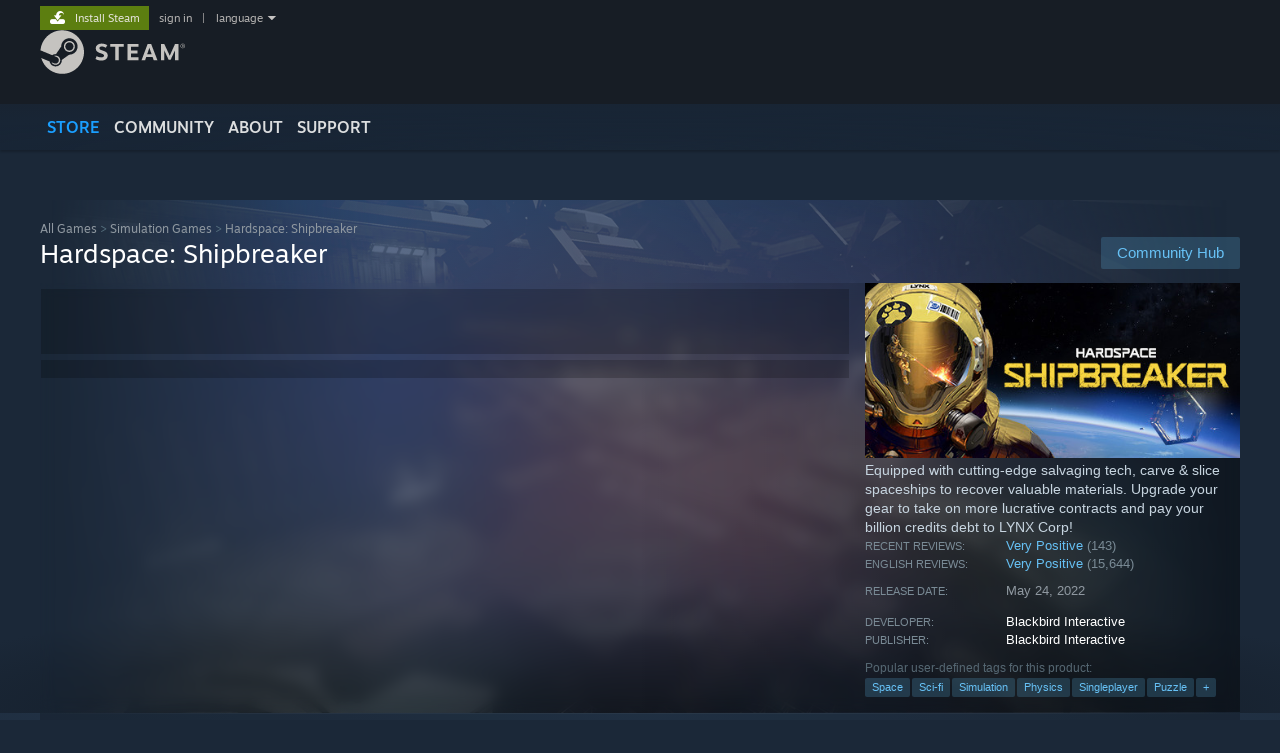

--- FILE ---
content_type: text/html; charset=UTF-8
request_url: https://store.steampowered.com/app/1161580/_/
body_size: 39357
content:
<!DOCTYPE html>
<html class=" responsive DesktopUI" lang="en"  >
<head>
	<meta http-equiv="Content-Type" content="text/html; charset=UTF-8">
			<meta name="viewport" content="width=device-width,initial-scale=1">
		<meta name="theme-color" content="#171a21">
		<title>Hardspace: Shipbreaker on Steam</title>
	<link rel="shortcut icon" href="/favicon.ico" type="image/x-icon">

	
	
	<link href="https://store.fastly.steamstatic.com/public/shared/css/motiva_sans.css?v=YzJgj1FjzW34&amp;l=english&amp;_cdn=fastly" rel="stylesheet" type="text/css">
<link href="https://store.fastly.steamstatic.com/public/shared/css/shared_global.css?v=Mimb3_adC0Ie&amp;l=english&amp;_cdn=fastly" rel="stylesheet" type="text/css">
<link href="https://store.fastly.steamstatic.com/public/shared/css/buttons.css?v=BZhNEtESfYSJ&amp;l=english&amp;_cdn=fastly" rel="stylesheet" type="text/css">
<link href="https://store.fastly.steamstatic.com/public/css/v6/store.css?v=7LRLYp08Kl6w&amp;l=english&amp;_cdn=fastly" rel="stylesheet" type="text/css">
<link href="https://store.fastly.steamstatic.com/public/shared/css/user_reviews.css?v=jo85k8nNYAkB&amp;l=english&amp;_cdn=fastly" rel="stylesheet" type="text/css">
<link href="https://store.fastly.steamstatic.com/public/shared/css/store_game_shared.css?v=h3rDvpE1fR8Z&amp;l=english&amp;_cdn=fastly" rel="stylesheet" type="text/css">
<link href="https://store.fastly.steamstatic.com/public/css/v6/game.css?v=xjvx-ouvGSfh&amp;l=english&amp;_cdn=fastly" rel="stylesheet" type="text/css">
<link href="https://store.fastly.steamstatic.com/public/shared/css/store_background_shared.css?v=RuX0Jh-U_mAP&amp;l=english&amp;_cdn=fastly" rel="stylesheet" type="text/css">
<link href="https://store.fastly.steamstatic.com/public/css/v6/recommended.css?v=BxpJyNW11mxG&amp;l=english&amp;_cdn=fastly" rel="stylesheet" type="text/css">
<link href="https://store.fastly.steamstatic.com/public/css/v6/user_reviews_rewards.css?v=nDJVyLGQ1XMI&amp;l=english&amp;_cdn=fastly" rel="stylesheet" type="text/css">
<link href="https://store.fastly.steamstatic.com/public/shared/css/apphub.css?v=JES1wSdylAoi&amp;l=english&amp;_cdn=fastly" rel="stylesheet" type="text/css">
<link href="https://store.fastly.steamstatic.com/public/shared/css/ui-lightness/jquery-ui-1.7.2.custom.css?v=qgq7mHqEwLbE&amp;l=english&amp;_cdn=fastly" rel="stylesheet" type="text/css">
<link href="https://store.fastly.steamstatic.com/public/css/v6/game_mob.css?v=Ryx-AweEEY9T&amp;l=english&amp;_cdn=fastly" rel="stylesheet" type="text/css">
<link href="https://store.fastly.steamstatic.com/public/shared/css/shared_responsive.css?v=bVAhy8BAW0iP&amp;l=english&amp;_cdn=fastly" rel="stylesheet" type="text/css">
<script type="text/javascript" src="https://store.fastly.steamstatic.com/public/shared/javascript/jquery-1.8.3.min.js?v=NXam5zydzNu8&amp;l=english&amp;_cdn=fastly"></script>
<script type="text/javascript">$J = jQuery.noConflict();</script><script type="text/javascript">VALVE_PUBLIC_PATH = "https:\/\/store.fastly.steamstatic.com\/public\/";</script><script type="text/javascript" src="https://store.fastly.steamstatic.com/public/shared/javascript/tooltip.js?v=LZHsOVauqTrm&amp;l=english&amp;_cdn=fastly"></script>

<script type="text/javascript" src="https://store.fastly.steamstatic.com/public/shared/javascript/shared_global.js?v=84qavQoecqcM&amp;l=english&amp;_cdn=fastly"></script>

<script type="text/javascript" src="https://store.fastly.steamstatic.com/public/shared/javascript/auth_refresh.js?v=w6QbwI-5-j2S&amp;l=english&amp;_cdn=fastly"></script>

<script type="text/javascript" src="https://store.fastly.steamstatic.com/public/javascript/main.js?v=w4Oh_w9b2zUt&amp;l=english&amp;_cdn=fastly"></script>

<script type="text/javascript" src="https://store.fastly.steamstatic.com/public/javascript/dynamicstore.js?v=Ros6BpStU-em&amp;l=english&amp;_cdn=fastly"></script>

<script type="text/javascript">Object.seal && [ Object, Array, String, Number ].map( function( builtin ) { Object.seal( builtin.prototype ); } );</script>
		<script type="text/javascript">
			document.addEventListener('DOMContentLoaded', function(event) {
				$J.data( document, 'x_readytime', new Date().getTime() );
				$J.data( document, 'x_oldref', GetNavCookie() );
				SetupTooltips( { tooltipCSSClass: 'store_tooltip'} );
		});
		</script><script type="text/javascript" src="https://store.fastly.steamstatic.com/public/javascript/gamehighlightplayer.js?v=d3866k3rcR-N&amp;l=english&amp;_cdn=fastly"></script>
<script type="text/javascript" src="https://store.fastly.steamstatic.com/public/shared/javascript/user_reviews.js?v=li2vp_5Z315e&amp;l=english&amp;_cdn=fastly"></script>
<script type="text/javascript" src="https://store.fastly.steamstatic.com/public/shared/javascript/dselect.js?v=w0CV_PAvw3UA&amp;l=english&amp;_cdn=fastly"></script>
<script type="text/javascript" src="https://store.fastly.steamstatic.com/public/javascript/app_tagging.js?v=jzh2Y03tD8Ea&amp;l=english&amp;_cdn=fastly"></script>
<script type="text/javascript" src="https://store.fastly.steamstatic.com/public/javascript/game.js?v=j_HQITVf2f3k&amp;l=english&amp;_cdn=fastly"></script>
<script type="text/javascript" src="https://store.fastly.steamstatic.com/public/shared/javascript/flot-0.8/jquery.flot.min.js?v=mSfqk1QKKgiz&amp;l=english&amp;_cdn=fastly"></script>
<script type="text/javascript" src="https://store.fastly.steamstatic.com/public/shared/javascript/flot-0.8/jquery.flot.resize.min.js?v=MeIf0YViALgL&amp;l=english&amp;_cdn=fastly"></script>
<script type="text/javascript" src="https://store.fastly.steamstatic.com/public/shared/javascript/flot-0.8/jquery.flot.time.min.js?v=CIECDYHJjBgN&amp;l=english&amp;_cdn=fastly"></script>
<script type="text/javascript" src="https://store.fastly.steamstatic.com/public/shared/javascript/flot-0.8/jquery.flot.selection.min.js?v=laPWW88ZIIHe&amp;l=english&amp;_cdn=fastly"></script>
<script type="text/javascript" src="https://store.fastly.steamstatic.com/public/shared/javascript/jquery-ui-1.9.2.js?v=Bu2RA9fLXSi-&amp;l=english&amp;_cdn=fastly"></script>
<script type="text/javascript" src="https://store.fastly.steamstatic.com/public/shared/javascript/shared_responsive_adapter.js?v=e6xwLWkl6YbR&amp;l=english&amp;_cdn=fastly"></script>

						<meta name="twitter:card" content="summary_large_image">
					<meta name="Description" content="Equipped with cutting-edge salvaging tech, carve &amp;amp; slice spaceships to recover valuable materials. Upgrade your gear to take on more lucrative contracts and pay your billion credits debt to LYNX Corp!">
			
	<meta name="twitter:site" content="@steam" />

						<meta property="og:title" content="Hardspace: Shipbreaker on Steam">
					<meta property="twitter:title" content="Hardspace: Shipbreaker on Steam">
					<meta property="og:type" content="website">
					<meta property="fb:app_id" content="105386699540688">
					<meta property="og:site" content="Steam">
					<meta property="og:url" content="https://store.steampowered.com/app/1161580/Hardspace_Shipbreaker/">
					<meta property="og:description" content="Equipped with cutting-edge salvaging tech, carve &amp;amp; slice spaceships to recover valuable materials. Upgrade your gear to take on more lucrative contracts and pay your billion credits debt to LYNX Corp!">
					<meta property="twitter:description" content="Equipped with cutting-edge salvaging tech, carve &amp;amp; slice spaceships to recover valuable materials. Upgrade your gear to take on more lucrative contracts and pay your billion credits debt to LYNX Corp!">
			
			<link rel="canonical" href="https://store.steampowered.com/app/1161580/Hardspace_Shipbreaker/">
	
			<link rel="image_src" href="https://shared.fastly.steamstatic.com/store_item_assets/steam/apps/1161580/capsule_616x353.jpg?t=1756496436">
		<meta property="og:image" content="https://shared.fastly.steamstatic.com/store_item_assets/steam/apps/1161580/capsule_616x353.jpg?t=1756496436">
		<meta name="twitter:image" content="https://shared.fastly.steamstatic.com/store_item_assets/steam/apps/1161580/capsule_616x353.jpg?t=1756496436" />
				
	
	
	
	
	</head>
<body class="v6 app game_bg menu_background_overlap application widestore v7menu responsive_page ">


<div class="responsive_page_frame with_header">
						<div role="navigation" class="responsive_page_menu_ctn mainmenu" aria-label="Mobile Menu">
				<div class="responsive_page_menu"  id="responsive_page_menu">
										<div class="mainmenu_contents">
						<div class="mainmenu_contents_items">
															<a class="menuitem" href="https://store.steampowered.com/login/?redir=app%2F1161580%2F_%2F&redir_ssl=1&snr=1_5_9__global-header">
									Sign in								</a>
															<a class="menuitem supernav supernav_active" href="https://store.steampowered.com/?snr=1_5_9__global-responsive-menu" data-tooltip-type="selector" data-tooltip-content=".submenu_Store">
				Store			</a>
			<div class="submenu_Store" style="display: none;" data-submenuid="Store">
														<a class="submenuitem" href="https://store.steampowered.com/?snr=1_5_9__global-responsive-menu">
						Home											</a>
														<a class="submenuitem" href="https://store.steampowered.com/explore/?snr=1_5_9__global-responsive-menu">
						Discovery Queue											</a>
														<a class="submenuitem" href="https://steamcommunity.com/my/wishlist/">
						Wishlist											</a>
														<a class="submenuitem" href="https://store.steampowered.com/points/shop/?snr=1_5_9__global-responsive-menu">
						Points Shop											</a>
														<a class="submenuitem" href="https://store.steampowered.com/news/?snr=1_5_9__global-responsive-menu">
						News											</a>
														<a class="submenuitem" href="https://store.steampowered.com/stats/?snr=1_5_9__global-responsive-menu">
						Charts											</a>
							</div>
										<a class="menuitem supernav" href="https://steamcommunity.com/" data-tooltip-type="selector" data-tooltip-content=".submenu_Community">
				Community			</a>
			<div class="submenu_Community" style="display: none;" data-submenuid="Community">
														<a class="submenuitem" href="https://steamcommunity.com/">
						Home											</a>
														<a class="submenuitem" href="https://steamcommunity.com/discussions/">
						Discussions											</a>
														<a class="submenuitem" href="https://steamcommunity.com/workshop/">
						Workshop											</a>
														<a class="submenuitem" href="https://steamcommunity.com/market/">
						Market											</a>
														<a class="submenuitem" href="https://steamcommunity.com/?subsection=broadcasts">
						Broadcasts											</a>
							</div>
										<a class="menuitem " href="https://store.steampowered.com/about/?snr=1_5_9__global-responsive-menu">
				About			</a>
										<a class="menuitem " href="https://help.steampowered.com/en/">
				Support			</a>
			
							<div class="minor_menu_items">
																								<div class="menuitem change_language_action">
									Change language								</div>
																																	<a class="menuitem" href="https://store.steampowered.com/mobile" target="_blank" rel="noreferrer">Get the Steam Mobile App</a>
																									<div class="menuitem" role="link" onclick="Responsive_RequestDesktopView();">
										View desktop website									</div>
															</div>
						</div>
						<div class="mainmenu_footer_spacer  "></div>
						<div class="mainmenu_footer">
															<div class="mainmenu_footer_logo"><img src="https://store.fastly.steamstatic.com/public/shared/images/responsive/footerLogo_valve_new.png"></div>
								© Valve Corporation. All rights reserved. All trademarks are property of their respective owners in the US and other countries.								<span class="mainmenu_valve_links">
									<a href="https://store.steampowered.com/privacy_agreement/?snr=1_5_9__global-responsive-menu" target="_blank">Privacy Policy</a>
									&nbsp;| &nbsp;<a href="http://www.valvesoftware.com/legal.htm" target="_blank">Legal</a>
									&nbsp;| &nbsp;<a href="https://help.steampowered.com/faqs/view/10BB-D27A-6378-4436" target="_blank">Accessibility</a>
									&nbsp;| &nbsp;<a href="https://store.steampowered.com/subscriber_agreement/?snr=1_5_9__global-responsive-menu" target="_blank">Steam Subscriber Agreement</a>
									&nbsp;| &nbsp;<a href="https://store.steampowered.com/steam_refunds/?snr=1_5_9__global-responsive-menu" target="_blank">Refunds</a>
									&nbsp;| &nbsp;<a href="https://store.steampowered.com/account/cookiepreferences/?snr=1_5_9__global-responsive-menu" target="_blank">Cookies</a>
								</span>
													</div>
					</div>
									</div>
			</div>
		
		<div class="responsive_local_menu_tab"></div>

		<div class="responsive_page_menu_ctn localmenu">
			<div class="responsive_page_menu"  id="responsive_page_local_menu" data-panel="{&quot;onOptionsActionDescription&quot;:&quot;Filter&quot;,&quot;onOptionsButton&quot;:&quot;Responsive_ToggleLocalMenu()&quot;,&quot;onCancelButton&quot;:&quot;Responsive_ToggleLocalMenu()&quot;}">
				<div class="localmenu_content" data-panel="{&quot;maintainY&quot;:true,&quot;bFocusRingRoot&quot;:true,&quot;flow-children&quot;:&quot;column&quot;}">
				</div>
			</div>
		</div>



					<div class="responsive_header">
				<div class="responsive_header_content">
					<div id="responsive_menu_logo">
						<img src="https://store.fastly.steamstatic.com/public/shared/images/responsive/header_menu_hamburger.png" height="100%">
											</div>
					<div class="responsive_header_logo">
						<a href="https://store.steampowered.com/?snr=1_5_9__global-responsive-menu">
															<img src="https://store.fastly.steamstatic.com/public/shared/images/responsive/header_logo.png" height="36" border="0" alt="STEAM">
													</a>
					</div>
					<div class="responsive_header_react_target" data-featuretarget="store-menu-responsive-search"><div class="responsive_header_react_placeholder"></div></div>				</div>
			</div>
		
		<div class="responsive_page_content_overlay">

		</div>

		<div class="responsive_fixonscroll_ctn nonresponsive_hidden ">
		</div>
	
	<div class="responsive_page_content">

		<div role="banner" id="global_header" data-panel="{&quot;flow-children&quot;:&quot;row&quot;}">
	<div class="content">
		<div class="logo">
			<span id="logo_holder">
									<a href="https://store.steampowered.com/?snr=1_5_9__global-header" aria-label="Link to the Steam Homepage">
						<img src="https://store.fastly.steamstatic.com/public/shared/images/header/logo_steam.svg?t=962016" width="176" height="44" alt="Link to the Steam Homepage">
					</a>
							</span>
		</div>

			<div role="navigation" class="supernav_container" aria-label="Global Menu">
								<a class="menuitem supernav supernav_active" href="https://store.steampowered.com/?snr=1_5_9__global-header" data-tooltip-type="selector" data-tooltip-content=".submenu_Store">
				STORE			</a>
			<div class="submenu_Store" style="display: none;" data-submenuid="Store">
														<a class="submenuitem" href="https://store.steampowered.com/?snr=1_5_9__global-header">
						Home											</a>
														<a class="submenuitem" href="https://store.steampowered.com/explore/?snr=1_5_9__global-header">
						Discovery Queue											</a>
														<a class="submenuitem" href="https://steamcommunity.com/my/wishlist/">
						Wishlist											</a>
														<a class="submenuitem" href="https://store.steampowered.com/points/shop/?snr=1_5_9__global-header">
						Points Shop											</a>
														<a class="submenuitem" href="https://store.steampowered.com/news/?snr=1_5_9__global-header">
						News											</a>
														<a class="submenuitem" href="https://store.steampowered.com/stats/?snr=1_5_9__global-header">
						Charts											</a>
							</div>
										<a class="menuitem supernav" href="https://steamcommunity.com/" data-tooltip-type="selector" data-tooltip-content=".submenu_Community">
				COMMUNITY			</a>
			<div class="submenu_Community" style="display: none;" data-submenuid="Community">
														<a class="submenuitem" href="https://steamcommunity.com/">
						Home											</a>
														<a class="submenuitem" href="https://steamcommunity.com/discussions/">
						Discussions											</a>
														<a class="submenuitem" href="https://steamcommunity.com/workshop/">
						Workshop											</a>
														<a class="submenuitem" href="https://steamcommunity.com/market/">
						Market											</a>
														<a class="submenuitem" href="https://steamcommunity.com/?subsection=broadcasts">
						Broadcasts											</a>
							</div>
										<a class="menuitem " href="https://store.steampowered.com/about/?snr=1_5_9__global-header">
				About			</a>
										<a class="menuitem " href="https://help.steampowered.com/en/">
				SUPPORT			</a>
				</div>
	<script type="text/javascript">
		jQuery(function($) {
			$('#global_header .supernav').v_tooltip({'location':'bottom', 'destroyWhenDone': false, 'tooltipClass': 'supernav_content', 'offsetY':-6, 'offsetX': 1, 'horizontalSnap': 4, 'tooltipParent': '#global_header .supernav_container', 'correctForScreenSize': false});
		});
	</script>

		<div id="global_actions">
			<div role="navigation" id="global_action_menu" aria-label="Account Menu">
									<a class="header_installsteam_btn header_installsteam_btn_green" href="https://store.steampowered.com/about/?snr=1_5_9__global-header">
						<div class="header_installsteam_btn_content">
							Install Steam						</div>
					</a>
				
				
									<a class="global_action_link" href="https://store.steampowered.com/login/?redir=app%2F1161580%2F_%2F&redir_ssl=1&snr=1_5_9__global-header">sign in</a>
											&nbsp;|&nbsp;
						<span class="pulldown global_action_link" id="language_pulldown" onclick="ShowMenu( this, 'language_dropdown', 'right' );">language</span>
						<div class="popup_block_new" id="language_dropdown" style="display: none;">
							<div class="popup_body popup_menu">
																																					<a class="popup_menu_item tight" href="?l=schinese" onclick="ChangeLanguage( 'schinese' ); return false;">简体中文 (Simplified Chinese)</a>
																													<a class="popup_menu_item tight" href="?l=tchinese" onclick="ChangeLanguage( 'tchinese' ); return false;">繁體中文 (Traditional Chinese)</a>
																													<a class="popup_menu_item tight" href="?l=japanese" onclick="ChangeLanguage( 'japanese' ); return false;">日本語 (Japanese)</a>
																													<a class="popup_menu_item tight" href="?l=koreana" onclick="ChangeLanguage( 'koreana' ); return false;">한국어 (Korean)</a>
																													<a class="popup_menu_item tight" href="?l=thai" onclick="ChangeLanguage( 'thai' ); return false;">ไทย (Thai)</a>
																													<a class="popup_menu_item tight" href="?l=bulgarian" onclick="ChangeLanguage( 'bulgarian' ); return false;">Български (Bulgarian)</a>
																													<a class="popup_menu_item tight" href="?l=czech" onclick="ChangeLanguage( 'czech' ); return false;">Čeština (Czech)</a>
																													<a class="popup_menu_item tight" href="?l=danish" onclick="ChangeLanguage( 'danish' ); return false;">Dansk (Danish)</a>
																													<a class="popup_menu_item tight" href="?l=german" onclick="ChangeLanguage( 'german' ); return false;">Deutsch (German)</a>
																																							<a class="popup_menu_item tight" href="?l=spanish" onclick="ChangeLanguage( 'spanish' ); return false;">Español - España (Spanish - Spain)</a>
																													<a class="popup_menu_item tight" href="?l=latam" onclick="ChangeLanguage( 'latam' ); return false;">Español - Latinoamérica (Spanish - Latin America)</a>
																													<a class="popup_menu_item tight" href="?l=greek" onclick="ChangeLanguage( 'greek' ); return false;">Ελληνικά (Greek)</a>
																													<a class="popup_menu_item tight" href="?l=french" onclick="ChangeLanguage( 'french' ); return false;">Français (French)</a>
																													<a class="popup_menu_item tight" href="?l=italian" onclick="ChangeLanguage( 'italian' ); return false;">Italiano (Italian)</a>
																													<a class="popup_menu_item tight" href="?l=indonesian" onclick="ChangeLanguage( 'indonesian' ); return false;">Bahasa Indonesia (Indonesian)</a>
																													<a class="popup_menu_item tight" href="?l=hungarian" onclick="ChangeLanguage( 'hungarian' ); return false;">Magyar (Hungarian)</a>
																													<a class="popup_menu_item tight" href="?l=dutch" onclick="ChangeLanguage( 'dutch' ); return false;">Nederlands (Dutch)</a>
																													<a class="popup_menu_item tight" href="?l=norwegian" onclick="ChangeLanguage( 'norwegian' ); return false;">Norsk (Norwegian)</a>
																													<a class="popup_menu_item tight" href="?l=polish" onclick="ChangeLanguage( 'polish' ); return false;">Polski (Polish)</a>
																													<a class="popup_menu_item tight" href="?l=portuguese" onclick="ChangeLanguage( 'portuguese' ); return false;">Português (Portuguese - Portugal)</a>
																													<a class="popup_menu_item tight" href="?l=brazilian" onclick="ChangeLanguage( 'brazilian' ); return false;">Português - Brasil (Portuguese - Brazil)</a>
																													<a class="popup_menu_item tight" href="?l=romanian" onclick="ChangeLanguage( 'romanian' ); return false;">Română (Romanian)</a>
																													<a class="popup_menu_item tight" href="?l=russian" onclick="ChangeLanguage( 'russian' ); return false;">Русский (Russian)</a>
																													<a class="popup_menu_item tight" href="?l=finnish" onclick="ChangeLanguage( 'finnish' ); return false;">Suomi (Finnish)</a>
																													<a class="popup_menu_item tight" href="?l=swedish" onclick="ChangeLanguage( 'swedish' ); return false;">Svenska (Swedish)</a>
																													<a class="popup_menu_item tight" href="?l=turkish" onclick="ChangeLanguage( 'turkish' ); return false;">Türkçe (Turkish)</a>
																													<a class="popup_menu_item tight" href="?l=vietnamese" onclick="ChangeLanguage( 'vietnamese' ); return false;">Tiếng Việt (Vietnamese)</a>
																													<a class="popup_menu_item tight" href="?l=ukrainian" onclick="ChangeLanguage( 'ukrainian' ); return false;">Українська (Ukrainian)</a>
																									<a class="popup_menu_item tight" href="https://www.valvesoftware.com/en/contact?contact-person=Translation%20Team%20Feedback" target="_blank">Report a translation problem</a>
							</div>
						</div>
												</div>
					</div>
			</div>
</div>
<div class="StoreMenuLoadingPlaceholder" data-featuretarget="store-menu-v7"><div class="PlaceholderInner"></div></div><div id="responsive_store_nav_ctn"></div><div id="responsive_store_nav_overlay" style="display:none"><div id="responsive_store_nav_overlay_ctn"></div><div id="responsive_store_nav_overlay_bottom"></div></div><div id="responsive_store_search_overlay" style="display:none"></div><div data-cart-banner-spot="1"></div>
		<div role="main" class="responsive_page_template_content" id="responsive_page_template_content" data-panel="{&quot;autoFocus&quot;:true}" >

			<div id="application_config" style="display: none;"  data-config="{&quot;EUNIVERSE&quot;:1,&quot;WEB_UNIVERSE&quot;:&quot;public&quot;,&quot;LANGUAGE&quot;:&quot;english&quot;,&quot;COUNTRY&quot;:&quot;US&quot;,&quot;MEDIA_CDN_COMMUNITY_URL&quot;:&quot;https:\/\/cdn.fastly.steamstatic.com\/steamcommunity\/public\/&quot;,&quot;MEDIA_CDN_URL&quot;:&quot;https:\/\/cdn.fastly.steamstatic.com\/&quot;,&quot;VIDEO_CDN_URL&quot;:&quot;https:\/\/video.fastly.steamstatic.com\/&quot;,&quot;COMMUNITY_CDN_URL&quot;:&quot;https:\/\/community.fastly.steamstatic.com\/&quot;,&quot;COMMUNITY_CDN_ASSET_URL&quot;:&quot;https:\/\/cdn.fastly.steamstatic.com\/steamcommunity\/public\/assets\/&quot;,&quot;STORE_CDN_URL&quot;:&quot;https:\/\/store.fastly.steamstatic.com\/&quot;,&quot;PUBLIC_SHARED_URL&quot;:&quot;https:\/\/store.fastly.steamstatic.com\/public\/shared\/&quot;,&quot;COMMUNITY_BASE_URL&quot;:&quot;https:\/\/steamcommunity.com\/&quot;,&quot;CHAT_BASE_URL&quot;:&quot;https:\/\/steamcommunity.com\/&quot;,&quot;STORE_BASE_URL&quot;:&quot;https:\/\/store.steampowered.com\/&quot;,&quot;STORE_CHECKOUT_BASE_URL&quot;:&quot;https:\/\/checkout.steampowered.com\/&quot;,&quot;IMG_URL&quot;:&quot;https:\/\/store.fastly.steamstatic.com\/public\/images\/&quot;,&quot;STEAMTV_BASE_URL&quot;:&quot;https:\/\/steam.tv\/&quot;,&quot;HELP_BASE_URL&quot;:&quot;https:\/\/help.steampowered.com\/&quot;,&quot;PARTNER_BASE_URL&quot;:&quot;https:\/\/partner.steamgames.com\/&quot;,&quot;STATS_BASE_URL&quot;:&quot;https:\/\/partner.steampowered.com\/&quot;,&quot;INTERNAL_STATS_BASE_URL&quot;:&quot;https:\/\/steamstats.valve.org\/&quot;,&quot;IN_CLIENT&quot;:false,&quot;USE_POPUPS&quot;:false,&quot;STORE_ICON_BASE_URL&quot;:&quot;https:\/\/shared.fastly.steamstatic.com\/store_item_assets\/steam\/apps\/&quot;,&quot;STORE_ITEM_BASE_URL&quot;:&quot;https:\/\/shared.fastly.steamstatic.com\/store_item_assets\/&quot;,&quot;WEBAPI_BASE_URL&quot;:&quot;https:\/\/api.steampowered.com\/&quot;,&quot;TOKEN_URL&quot;:&quot;https:\/\/store.steampowered.com\/\/chat\/clientjstoken&quot;,&quot;BUILD_TIMESTAMP&quot;:1769205700,&quot;PAGE_TIMESTAMP&quot;:1769319419,&quot;IN_TENFOOT&quot;:false,&quot;IN_GAMEPADUI&quot;:false,&quot;IN_CHROMEOS&quot;:false,&quot;IN_MOBILE_WEBVIEW&quot;:false,&quot;PLATFORM&quot;:&quot;macos&quot;,&quot;BASE_URL_STORE_CDN_ASSETS&quot;:&quot;https:\/\/cdn.fastly.steamstatic.com\/store\/&quot;,&quot;EREALM&quot;:1,&quot;LOGIN_BASE_URL&quot;:&quot;https:\/\/login.steampowered.com\/&quot;,&quot;AVATAR_BASE_URL&quot;:&quot;https:\/\/avatars.fastly.steamstatic.com\/&quot;,&quot;FROM_WEB&quot;:true,&quot;WEBSITE_ID&quot;:&quot;Store&quot;,&quot;BASE_URL_SHARED_CDN&quot;:&quot;https:\/\/shared.fastly.steamstatic.com\/&quot;,&quot;CLAN_CDN_ASSET_URL&quot;:&quot;https:\/\/clan.fastly.steamstatic.com\/&quot;,&quot;COMMUNITY_ASSETS_BASE_URL&quot;:&quot;https:\/\/shared.fastly.steamstatic.com\/community_assets\/&quot;,&quot;SNR&quot;:&quot;1_5_9_&quot;}" data-userinfo="{&quot;logged_in&quot;:false,&quot;country_code&quot;:&quot;US&quot;,&quot;excluded_content_descriptors&quot;:[3,4]}" data-hwinfo="{&quot;bSteamOS&quot;:false,&quot;bSteamDeck&quot;:false}" data-broadcastuser="{&quot;success&quot;:1,&quot;bHideStoreBroadcast&quot;:false}" data-store_page_asset_url="&quot;https:\/\/shared.fastly.steamstatic.com\/store_item_assets\/steam\/apps\/1161580\/%s?t=1756496436&quot;" data-store_page_extra_assets_url="&quot;https:\/\/shared.fastly.steamstatic.com\/store_item_assets\/steam\/apps\/1161580\/%s?t=1756496436&quot;" data-store_page_extra_assets_map="{&quot;extras\/experience-daily-life-as-a-shipbreaker!.png&quot;:[{&quot;urlPart&quot;:&quot;extras\/32df31f8e2d1b2cb1473c10e265db5c6.avif&quot;,&quot;extension&quot;:&quot;avif&quot;,&quot;alt_text&quot;:null,&quot;urlPartBig&quot;:null,&quot;width&quot;:&quot;616&quot;,&quot;height&quot;:&quot;98&quot;}],&quot;extras\/new-upgrades-for-living-the-cutter-dream!.png&quot;:[{&quot;urlPart&quot;:&quot;extras\/4cb11040aab05b31d2323471fe78bf53.avif&quot;,&quot;extension&quot;:&quot;avif&quot;,&quot;alt_text&quot;:null,&quot;urlPartBig&quot;:null,&quot;width&quot;:&quot;616&quot;,&quot;height&quot;:&quot;98&quot;}],&quot;extras\/cutting-edge-tools-to-salvage-in-challenging-conditions!.png&quot;:[{&quot;urlPart&quot;:&quot;extras\/f68f126da7ab2d613521d2a928a00f93.avif&quot;,&quot;extension&quot;:&quot;avif&quot;,&quot;alt_text&quot;:null,&quot;urlPartBig&quot;:null,&quot;width&quot;:&quot;616&quot;,&quot;height&quot;:&quot;98&quot;}],&quot;extras\/hardspace-shipbreaker_steam_gif_1.gif&quot;:[{&quot;urlPart&quot;:&quot;extras\/35dcd570cd147973a792602e719fdb4d.poster.avif&quot;,&quot;extension&quot;:&quot;poster.avif&quot;,&quot;alt_text&quot;:null,&quot;urlPartBig&quot;:null,&quot;width&quot;:&quot;616&quot;,&quot;height&quot;:&quot;150&quot;},{&quot;urlPart&quot;:&quot;extras\/35dcd570cd147973a792602e719fdb4d.mp4&quot;,&quot;extension&quot;:&quot;mp4&quot;,&quot;alt_text&quot;:null,&quot;urlPartBig&quot;:null,&quot;width&quot;:&quot;616&quot;,&quot;height&quot;:&quot;150&quot;},{&quot;urlPart&quot;:&quot;extras\/35dcd570cd147973a792602e719fdb4d.webm&quot;,&quot;extension&quot;:&quot;webm&quot;,&quot;alt_text&quot;:null,&quot;urlPartBig&quot;:null,&quot;width&quot;:&quot;616&quot;,&quot;height&quot;:&quot;150&quot;}],&quot;extras\/hardspace-shipbreaker_steam_gif_2.gif&quot;:[{&quot;urlPart&quot;:&quot;extras\/b46cf7318c0e0504283b7723a1f1c7e4.poster.avif&quot;,&quot;extension&quot;:&quot;poster.avif&quot;,&quot;alt_text&quot;:null,&quot;urlPartBig&quot;:null,&quot;width&quot;:&quot;616&quot;,&quot;height&quot;:&quot;150&quot;},{&quot;urlPart&quot;:&quot;extras\/b46cf7318c0e0504283b7723a1f1c7e4.mp4&quot;,&quot;extension&quot;:&quot;mp4&quot;,&quot;alt_text&quot;:null,&quot;urlPartBig&quot;:null,&quot;width&quot;:&quot;616&quot;,&quot;height&quot;:&quot;150&quot;},{&quot;urlPart&quot;:&quot;extras\/b46cf7318c0e0504283b7723a1f1c7e4.webm&quot;,&quot;extension&quot;:&quot;webm&quot;,&quot;alt_text&quot;:null,&quot;urlPartBig&quot;:null,&quot;width&quot;:&quot;616&quot;,&quot;height&quot;:&quot;150&quot;}],&quot;extras\/cutting-edge-tools-to-salvage-in-challenging-conditions!-fr.png&quot;:[{&quot;urlPart&quot;:&quot;extras\/5b0b22935c2a01f599f306fed78328d0.avif&quot;,&quot;extension&quot;:&quot;avif&quot;,&quot;alt_text&quot;:null,&quot;urlPartBig&quot;:null,&quot;width&quot;:&quot;616&quot;,&quot;height&quot;:&quot;98&quot;}],&quot;extras\/experience-daily-life-as-a-shipbreaker!-fr.png&quot;:[{&quot;urlPart&quot;:&quot;extras\/8c64bd9e81b02262b8d47960a392c5e5.avif&quot;,&quot;extension&quot;:&quot;avif&quot;,&quot;alt_text&quot;:null,&quot;urlPartBig&quot;:null,&quot;width&quot;:&quot;616&quot;,&quot;height&quot;:&quot;98&quot;}],&quot;extras\/new-upgrades-for-living-the-cutter-dream!-fr.png&quot;:[{&quot;urlPart&quot;:&quot;extras\/f48346cfc65c9cb5249a646caa8d2a24.avif&quot;,&quot;extension&quot;:&quot;avif&quot;,&quot;alt_text&quot;:null,&quot;urlPartBig&quot;:null,&quot;width&quot;:&quot;616&quot;,&quot;height&quot;:&quot;98&quot;}],&quot;extras\/new-upgrades-for-living-the-cutter-dream!-es.png&quot;:[{&quot;urlPart&quot;:&quot;extras\/c894ebb799179b00e2bd2afd5a66f38e.avif&quot;,&quot;extension&quot;:&quot;avif&quot;,&quot;alt_text&quot;:null,&quot;urlPartBig&quot;:null,&quot;width&quot;:&quot;616&quot;,&quot;height&quot;:&quot;98&quot;}],&quot;extras\/new-upgrades-for-living-the-cutter-dream!-ru.png&quot;:[{&quot;urlPart&quot;:&quot;extras\/ae90ed089767e044f24d33ed1f90c1fa.avif&quot;,&quot;extension&quot;:&quot;avif&quot;,&quot;alt_text&quot;:null,&quot;urlPartBig&quot;:null,&quot;width&quot;:&quot;616&quot;,&quot;height&quot;:&quot;98&quot;}],&quot;extras\/cutting-edge-tools-to-salvage-in-challenging-conditions!-de.png&quot;:[{&quot;urlPart&quot;:&quot;extras\/674e63b03a4f3cf5885e7cef1dd7114b.avif&quot;,&quot;extension&quot;:&quot;avif&quot;,&quot;alt_text&quot;:null,&quot;urlPartBig&quot;:null,&quot;width&quot;:&quot;616&quot;,&quot;height&quot;:&quot;98&quot;}],&quot;extras\/cutting-edge-tools-to-salvage-in-challenging-conditions!-es.png&quot;:[{&quot;urlPart&quot;:&quot;extras\/14f7bb584261b767dc6d19c317b71983.avif&quot;,&quot;extension&quot;:&quot;avif&quot;,&quot;alt_text&quot;:null,&quot;urlPartBig&quot;:null,&quot;width&quot;:&quot;616&quot;,&quot;height&quot;:&quot;98&quot;}],&quot;extras\/cutting-edge-tools-to-salvage-in-challenging-conditions!-ru.png&quot;:[{&quot;urlPart&quot;:&quot;extras\/cd2fef8bf8b9ad17f5cc511e61def3af.avif&quot;,&quot;extension&quot;:&quot;avif&quot;,&quot;alt_text&quot;:null,&quot;urlPartBig&quot;:null,&quot;width&quot;:&quot;616&quot;,&quot;height&quot;:&quot;98&quot;}],&quot;extras\/experience-daily-life-as-a-shipbreaker!-de.png&quot;:[{&quot;urlPart&quot;:&quot;extras\/2e1b17b418b2cf6d9d95bbf065489a66.avif&quot;,&quot;extension&quot;:&quot;avif&quot;,&quot;alt_text&quot;:null,&quot;urlPartBig&quot;:null,&quot;width&quot;:&quot;616&quot;,&quot;height&quot;:&quot;98&quot;}],&quot;extras\/experience-daily-life-as-a-shipbreaker!-es.png&quot;:[{&quot;urlPart&quot;:&quot;extras\/9d1fd264a89e2367480292872edbbf61.avif&quot;,&quot;extension&quot;:&quot;avif&quot;,&quot;alt_text&quot;:null,&quot;urlPartBig&quot;:null,&quot;width&quot;:&quot;616&quot;,&quot;height&quot;:&quot;98&quot;}],&quot;extras\/experience-daily-life-as-a-shipbreaker!-ru.png&quot;:[{&quot;urlPart&quot;:&quot;extras\/e900b342ea615c0a2cf1291b25834caa.avif&quot;,&quot;extension&quot;:&quot;avif&quot;,&quot;alt_text&quot;:null,&quot;urlPartBig&quot;:null,&quot;width&quot;:&quot;616&quot;,&quot;height&quot;:&quot;98&quot;}],&quot;extras\/new-upgrades-for-living-the-cutter-dream!-de.png&quot;:[{&quot;urlPart&quot;:&quot;extras\/169f358964a1db73e15367e46efe8dce.avif&quot;,&quot;extension&quot;:&quot;avif&quot;,&quot;alt_text&quot;:null,&quot;urlPartBig&quot;:null,&quot;width&quot;:&quot;616&quot;,&quot;height&quot;:&quot;98&quot;}],&quot;extras\/cutting-edge-tools-to-salvage-in-challenging-conditions!-zhcn.png&quot;:[{&quot;urlPart&quot;:&quot;extras\/76bd3c81971522e3f07ff57449a8092a.avif&quot;,&quot;extension&quot;:&quot;avif&quot;,&quot;alt_text&quot;:null,&quot;urlPartBig&quot;:null,&quot;width&quot;:&quot;616&quot;,&quot;height&quot;:&quot;98&quot;}],&quot;extras\/experience-daily-life-as-a-shipbreaker!-zhcn.png&quot;:[{&quot;urlPart&quot;:&quot;extras\/b17f42cf7656a7d7fdde3df985e2c580.avif&quot;,&quot;extension&quot;:&quot;avif&quot;,&quot;alt_text&quot;:null,&quot;urlPartBig&quot;:null,&quot;width&quot;:&quot;616&quot;,&quot;height&quot;:&quot;98&quot;}],&quot;extras\/new-upgrades-for-living-the-cutter-dream!-zhcn.png&quot;:[{&quot;urlPart&quot;:&quot;extras\/c25a8b30cf14a7bd98cf17a2e8afeb38.avif&quot;,&quot;extension&quot;:&quot;avif&quot;,&quot;alt_text&quot;:null,&quot;urlPartBig&quot;:null,&quot;width&quot;:&quot;616&quot;,&quot;height&quot;:&quot;98&quot;}],&quot;extras\/616.jpg&quot;:[{&quot;urlPart&quot;:&quot;extras\/b066f53360bcf3716e78a9e657c9592b.avif&quot;,&quot;extension&quot;:&quot;avif&quot;,&quot;alt_text&quot;:null,&quot;urlPartBig&quot;:null,&quot;width&quot;:&quot;616&quot;,&quot;height&quot;:&quot;212&quot;}],&quot;extras\/hssb-steam-roadmap-616x1000.png&quot;:[{&quot;urlPart&quot;:&quot;extras\/5bbd797c7d0d6e84de8e8ea46d4c0da3.avif&quot;,&quot;extension&quot;:&quot;avif&quot;,&quot;alt_text&quot;:null,&quot;urlPartBig&quot;:null,&quot;width&quot;:&quot;616&quot;,&quot;height&quot;:&quot;2000&quot;}],&quot;extras\/hssb-steam-roadmap-de.png&quot;:[{&quot;urlPart&quot;:&quot;extras\/55a1057fb988f9d4a46f859efe39712a.avif&quot;,&quot;extension&quot;:&quot;avif&quot;,&quot;alt_text&quot;:null,&quot;urlPartBig&quot;:null,&quot;width&quot;:&quot;616&quot;,&quot;height&quot;:&quot;2000&quot;}],&quot;extras\/hssb-steam-roadmap-fr.png&quot;:[{&quot;urlPart&quot;:&quot;extras\/1d21fd7938470a43549c031c7beb6b02.avif&quot;,&quot;extension&quot;:&quot;avif&quot;,&quot;alt_text&quot;:null,&quot;urlPartBig&quot;:null,&quot;width&quot;:&quot;616&quot;,&quot;height&quot;:&quot;2000&quot;}],&quot;extras\/hssb-steam-roadmap-ru.png&quot;:[{&quot;urlPart&quot;:&quot;extras\/5f70595fc4e9caa31335df3b5a3c54d3.avif&quot;,&quot;extension&quot;:&quot;avif&quot;,&quot;alt_text&quot;:null,&quot;urlPartBig&quot;:null,&quot;width&quot;:&quot;616&quot;,&quot;height&quot;:&quot;2000&quot;}],&quot;extras\/hssb-steam-roadmap-zh-cn.png&quot;:[{&quot;urlPart&quot;:&quot;extras\/74464f0089c45e9e8c75879bf5f1d85c.avif&quot;,&quot;extension&quot;:&quot;avif&quot;,&quot;alt_text&quot;:null,&quot;urlPartBig&quot;:null,&quot;width&quot;:&quot;616&quot;,&quot;height&quot;:&quot;2000&quot;}],&quot;extras\/cutting-edge-tools-to-salvage-in-challenging-conditions!-zh-tw.png&quot;:[{&quot;urlPart&quot;:&quot;extras\/61e942fc467e830fa0c0d9ad6a1518db.avif&quot;,&quot;extension&quot;:&quot;avif&quot;,&quot;alt_text&quot;:null,&quot;urlPartBig&quot;:null,&quot;width&quot;:&quot;616&quot;,&quot;height&quot;:&quot;98&quot;}],&quot;extras\/experience-daily-life-as-a-shipbreaker!-zh-tw.png&quot;:[{&quot;urlPart&quot;:&quot;extras\/5681eb50e73cc19941b2f3aae128e586.avif&quot;,&quot;extension&quot;:&quot;avif&quot;,&quot;alt_text&quot;:null,&quot;urlPartBig&quot;:null,&quot;width&quot;:&quot;616&quot;,&quot;height&quot;:&quot;98&quot;}],&quot;extras\/new-upgrades-for-living-the-cutter-dream!-zh-tw.png&quot;:[{&quot;urlPart&quot;:&quot;extras\/a902f533161ac885a1bec7686e8b0be6.avif&quot;,&quot;extension&quot;:&quot;avif&quot;,&quot;alt_text&quot;:null,&quot;urlPartBig&quot;:null,&quot;width&quot;:&quot;616&quot;,&quot;height&quot;:&quot;98&quot;}],&quot;extras\/hssb-roadmap-update-v2-616x1000.png&quot;:[{&quot;urlPart&quot;:&quot;extras\/efa07d56af7cd40ecb970396665a0d78.avif&quot;,&quot;extension&quot;:&quot;avif&quot;,&quot;alt_text&quot;:null,&quot;urlPartBig&quot;:null,&quot;width&quot;:&quot;570&quot;,&quot;height&quot;:&quot;1960&quot;}],&quot;extras\/hssb-roadmap-update-v2-616x1000-en.png&quot;:[{&quot;urlPart&quot;:&quot;extras\/25746a093d11e6df1837a70a216e3cdd.avif&quot;,&quot;extension&quot;:&quot;avif&quot;,&quot;alt_text&quot;:null,&quot;urlPartBig&quot;:null,&quot;width&quot;:&quot;590&quot;,&quot;height&quot;:&quot;1984&quot;}],&quot;extras\/hssb-steam-roadmap-616x1000-v2-fr.png&quot;:[{&quot;urlPart&quot;:&quot;extras\/2e38daac2397bfdcd798a44fe83811ae.avif&quot;,&quot;extension&quot;:&quot;avif&quot;,&quot;alt_text&quot;:null,&quot;urlPartBig&quot;:null,&quot;width&quot;:&quot;570&quot;,&quot;height&quot;:&quot;2208&quot;}],&quot;extras\/hssb-steam-roadmap-616x1000-de.png&quot;:[{&quot;urlPart&quot;:&quot;extras\/386ec4083734378129657d807a12a547.avif&quot;,&quot;extension&quot;:&quot;avif&quot;,&quot;alt_text&quot;:null,&quot;urlPartBig&quot;:null,&quot;width&quot;:&quot;570&quot;,&quot;height&quot;:&quot;2208&quot;}],&quot;extras\/hssb-steam-roadmap-616x1000-ru.png&quot;:[{&quot;urlPart&quot;:&quot;extras\/e4b85437e554811cdfa6ea6b24c4059e.avif&quot;,&quot;extension&quot;:&quot;avif&quot;,&quot;alt_text&quot;:null,&quot;urlPartBig&quot;:null,&quot;width&quot;:&quot;570&quot;,&quot;height&quot;:&quot;2208&quot;}],&quot;extras\/hssb-steam-roadmap-616x1000-zh-cn.png&quot;:[{&quot;urlPart&quot;:&quot;extras\/63ecc4783216f3089de1390c504cb909.avif&quot;,&quot;extension&quot;:&quot;avif&quot;,&quot;alt_text&quot;:null,&quot;urlPartBig&quot;:null,&quot;width&quot;:&quot;570&quot;,&quot;height&quot;:&quot;1960&quot;}],&quot;extras\/hssb-steam-roadmap-616x1000-zh-tw.png&quot;:[{&quot;urlPart&quot;:&quot;extras\/f244b1adb04c94aeabffddded68efb7e.avif&quot;,&quot;extension&quot;:&quot;avif&quot;,&quot;alt_text&quot;:null,&quot;urlPartBig&quot;:null,&quot;width&quot;:&quot;570&quot;,&quot;height&quot;:&quot;1960&quot;}],&quot;extras\/hssb-steam-roadmap-616x1000_october_de.png&quot;:[{&quot;urlPart&quot;:&quot;extras\/020cbe50b7530c3226027fa86d09dc10.avif&quot;,&quot;extension&quot;:&quot;avif&quot;,&quot;alt_text&quot;:null,&quot;urlPartBig&quot;:null,&quot;width&quot;:&quot;570&quot;,&quot;height&quot;:&quot;2398&quot;}],&quot;extras\/hssb-steam-roadmap-616x1000_october_en.png&quot;:[{&quot;urlPart&quot;:&quot;extras\/d9993ca7affe5dafb944a4ff7dbc72c2.avif&quot;,&quot;extension&quot;:&quot;avif&quot;,&quot;alt_text&quot;:null,&quot;urlPartBig&quot;:null,&quot;width&quot;:&quot;570&quot;,&quot;height&quot;:&quot;2068&quot;}],&quot;extras\/hssb-steam-roadmap-616x1000_october_fr.png&quot;:[{&quot;urlPart&quot;:&quot;extras\/5e7ba762f695463811a3fdf059de1cda.avif&quot;,&quot;extension&quot;:&quot;avif&quot;,&quot;alt_text&quot;:null,&quot;urlPartBig&quot;:null,&quot;width&quot;:&quot;570&quot;,&quot;height&quot;:&quot;2398&quot;}],&quot;extras\/hssb-steam-roadmap-616x1000_october_ru.png&quot;:[{&quot;urlPart&quot;:&quot;extras\/dd798c96ce9a665ac3ebd32215168491.avif&quot;,&quot;extension&quot;:&quot;avif&quot;,&quot;alt_text&quot;:null,&quot;urlPartBig&quot;:null,&quot;width&quot;:&quot;570&quot;,&quot;height&quot;:&quot;2398&quot;}],&quot;extras\/hssb-steam-roadmap-616x1000_october_zh_cn.png&quot;:[{&quot;urlPart&quot;:&quot;extras\/8fc5dfc16e72860a6e9f8158571d5122.avif&quot;,&quot;extension&quot;:&quot;avif&quot;,&quot;alt_text&quot;:null,&quot;urlPartBig&quot;:null,&quot;width&quot;:&quot;570&quot;,&quot;height&quot;:&quot;2068&quot;}],&quot;extras\/hssb-steam-roadmap-616x1000_october_zh_tw.png&quot;:[{&quot;urlPart&quot;:&quot;extras\/508aa41fddd820c97edae57f5d426560.avif&quot;,&quot;extension&quot;:&quot;avif&quot;,&quot;alt_text&quot;:null,&quot;urlPartBig&quot;:null,&quot;width&quot;:&quot;570&quot;,&quot;height&quot;:&quot;2068&quot;}],&quot;extras\/hssb_steam_roadmap_616x1000_v4_december_en.png&quot;:[{&quot;urlPart&quot;:&quot;extras\/1ec633db034fa3457a18f361ad527d58.avif&quot;,&quot;extension&quot;:&quot;avif&quot;,&quot;alt_text&quot;:null,&quot;urlPartBig&quot;:null,&quot;width&quot;:&quot;570&quot;,&quot;height&quot;:&quot;2314&quot;}],&quot;extras\/hssb_steam_roadmap_616x1000_v4_december_ru.png&quot;:[{&quot;urlPart&quot;:&quot;extras\/c3fbdd7903de8b3253f470b8db3a6d8d.avif&quot;,&quot;extension&quot;:&quot;avif&quot;,&quot;alt_text&quot;:null,&quot;urlPartBig&quot;:null,&quot;width&quot;:&quot;570&quot;,&quot;height&quot;:&quot;2350&quot;}],&quot;extras\/hssb_steam_roadmap_616x1000_v4_december_zh_cn.png&quot;:[{&quot;urlPart&quot;:&quot;extras\/883c399c2e00c3fedc5e7b30f44e75ea.avif&quot;,&quot;extension&quot;:&quot;avif&quot;,&quot;alt_text&quot;:null,&quot;urlPartBig&quot;:null,&quot;width&quot;:&quot;570&quot;,&quot;height&quot;:&quot;2336&quot;}],&quot;extras\/hssb_steam_roadmap_616x1000_v4_december_zh_tw.png&quot;:[{&quot;urlPart&quot;:&quot;extras\/2823c0db607cd4bef0a24c4a4806aee2.avif&quot;,&quot;extension&quot;:&quot;avif&quot;,&quot;alt_text&quot;:null,&quot;urlPartBig&quot;:null,&quot;width&quot;:&quot;570&quot;,&quot;height&quot;:&quot;2184&quot;}],&quot;extras\/hssb_steam_roadmap_616x1000_v4_decembre_fr.png&quot;:[{&quot;urlPart&quot;:&quot;extras\/c845626689e292309bbfead7b59de7f6.avif&quot;,&quot;extension&quot;:&quot;avif&quot;,&quot;alt_text&quot;:null,&quot;urlPartBig&quot;:null,&quot;width&quot;:&quot;570&quot;,&quot;height&quot;:&quot;2624&quot;}],&quot;extras\/hssb_steam_roadmap_616x1000_v4_dezember_de.png&quot;:[{&quot;urlPart&quot;:&quot;extras\/5ff1687a41ce7e2debc17ec0f33dd4a9.avif&quot;,&quot;extension&quot;:&quot;avif&quot;,&quot;alt_text&quot;:null,&quot;urlPartBig&quot;:null,&quot;width&quot;:&quot;570&quot;,&quot;height&quot;:&quot;2348&quot;}],&quot;extras\/hssb_steam_roadmap_616x1000_v5_janvier_fr.png&quot;:[{&quot;urlPart&quot;:&quot;extras\/2a338fb002eb75e32bd5177e34b84bf7.avif&quot;,&quot;extension&quot;:&quot;avif&quot;,&quot;alt_text&quot;:null,&quot;urlPartBig&quot;:null,&quot;width&quot;:&quot;616&quot;,&quot;height&quot;:&quot;2610&quot;}],&quot;extras\/hssb_steam_roadmap_616x1000_v5_janvier_ru.png&quot;:[{&quot;urlPart&quot;:&quot;extras\/556806a3374e133b55baebec35c7f7fd.avif&quot;,&quot;extension&quot;:&quot;avif&quot;,&quot;alt_text&quot;:null,&quot;urlPartBig&quot;:null,&quot;width&quot;:&quot;616&quot;,&quot;height&quot;:&quot;2344&quot;}],&quot;extras\/hssb_steam_roadmap_616x1000_v5_janvier_zh_cn.png&quot;:[{&quot;urlPart&quot;:&quot;extras\/923b03b4e581d10100ae64e331bc255e.avif&quot;,&quot;extension&quot;:&quot;avif&quot;,&quot;alt_text&quot;:null,&quot;urlPartBig&quot;:null,&quot;width&quot;:&quot;570&quot;,&quot;height&quot;:&quot;2192&quot;}],&quot;extras\/hssb_steam_roadmap_616x1000_v5_janvier_zh_tw.png&quot;:[{&quot;urlPart&quot;:&quot;extras\/0fb4db52be54d2a6f6074001b028922b.avif&quot;,&quot;extension&quot;:&quot;avif&quot;,&quot;alt_text&quot;:null,&quot;urlPartBig&quot;:null,&quot;width&quot;:&quot;616&quot;,&quot;height&quot;:&quot;2154&quot;}],&quot;extras\/hssb_steam_roadmap_616x1000_v5_janvier_de.png&quot;:[{&quot;urlPart&quot;:&quot;extras\/df130751089aa9ddca9bd1b05f78810a.avif&quot;,&quot;extension&quot;:&quot;avif&quot;,&quot;alt_text&quot;:null,&quot;urlPartBig&quot;:null,&quot;width&quot;:&quot;616&quot;,&quot;height&quot;:&quot;2576&quot;}],&quot;extras\/hssb_steam_roadmap_616x1000_v5_janvier_en.png&quot;:[{&quot;urlPart&quot;:&quot;extras\/4bb022ee61dc874a012e9a5c81da6e85.avif&quot;,&quot;extension&quot;:&quot;avif&quot;,&quot;alt_text&quot;:null,&quot;urlPartBig&quot;:null,&quot;width&quot;:&quot;616&quot;,&quot;height&quot;:&quot;2296&quot;}],&quot;extras\/hssb_steam_roadmap_616x1000_v6_mai_ru.png&quot;:[{&quot;urlPart&quot;:&quot;extras\/ff0b589dca60eaf52863617556d6cfdc.avif&quot;,&quot;extension&quot;:&quot;avif&quot;,&quot;alt_text&quot;:null,&quot;urlPartBig&quot;:null,&quot;width&quot;:&quot;570&quot;,&quot;height&quot;:&quot;2544&quot;}],&quot;extras\/hssb_steam_roadmap_616x1000_v6_mai_zh_cn.png&quot;:[{&quot;urlPart&quot;:&quot;extras\/da7ee5811cc4ba11d4b626075608be7c.avif&quot;,&quot;extension&quot;:&quot;avif&quot;,&quot;alt_text&quot;:null,&quot;urlPartBig&quot;:null,&quot;width&quot;:&quot;570&quot;,&quot;height&quot;:&quot;2544&quot;}],&quot;extras\/hssb_steam_roadmap_616x1000_v6_mai_zh_tw.png&quot;:[{&quot;urlPart&quot;:&quot;extras\/863e007086a8c98e7811f97264020257.avif&quot;,&quot;extension&quot;:&quot;avif&quot;,&quot;alt_text&quot;:null,&quot;urlPartBig&quot;:null,&quot;width&quot;:&quot;570&quot;,&quot;height&quot;:&quot;2338&quot;}],&quot;extras\/hssb_steam_roadmap_616x1000_v6_mai_de.png&quot;:[{&quot;urlPart&quot;:&quot;extras\/a239df47486fec4bbe733f2432377edc.avif&quot;,&quot;extension&quot;:&quot;avif&quot;,&quot;alt_text&quot;:null,&quot;urlPartBig&quot;:null,&quot;width&quot;:&quot;570&quot;,&quot;height&quot;:&quot;2988&quot;}],&quot;extras\/hssb_steam_roadmap_616x1000_v6_mai_en.png&quot;:[{&quot;urlPart&quot;:&quot;extras\/e3581f5b12e48c01970c985a0511ac14.avif&quot;,&quot;extension&quot;:&quot;avif&quot;,&quot;alt_text&quot;:null,&quot;urlPartBig&quot;:null,&quot;width&quot;:&quot;570&quot;,&quot;height&quot;:&quot;2440&quot;}],&quot;extras\/hssb_steam_roadmap_616x1000_v6_mai_fr.png&quot;:[{&quot;urlPart&quot;:&quot;extras\/46cd081484f51953e8d9f92c4d0e558d.avif&quot;,&quot;extension&quot;:&quot;avif&quot;,&quot;alt_text&quot;:null,&quot;urlPartBig&quot;:null,&quot;width&quot;:&quot;570&quot;,&quot;height&quot;:&quot;2988&quot;}],&quot;extras\/hssb_steam_roadmap_616x1000_v7_juin_fr.png&quot;:[{&quot;urlPart&quot;:&quot;extras\/4f58b45da4f357ec6b23c6a1513567e0.avif&quot;,&quot;extension&quot;:&quot;avif&quot;,&quot;alt_text&quot;:null,&quot;urlPartBig&quot;:null,&quot;width&quot;:&quot;570&quot;,&quot;height&quot;:&quot;3100&quot;}],&quot;extras\/hssb_steam_roadmap_616x1000_v7_juin_en.png&quot;:[{&quot;urlPart&quot;:&quot;extras\/4731bd5963ee62f733174fee7f03ba18.avif&quot;,&quot;extension&quot;:&quot;avif&quot;,&quot;alt_text&quot;:null,&quot;urlPartBig&quot;:null,&quot;width&quot;:&quot;570&quot;,&quot;height&quot;:&quot;2504&quot;}],&quot;extras\/hssb_award_fans-choice-award_winner.png&quot;:[{&quot;urlPart&quot;:&quot;extras\/6d5de9b0a2377aa4062499913ffbc6dd.avif&quot;,&quot;extension&quot;:&quot;avif&quot;,&quot;alt_text&quot;:null,&quot;urlPartBig&quot;:&quot;extras_big\/6d5de9b0a2377aa4062499913ffbc6dd.avif&quot;,&quot;width&quot;:&quot;800&quot;,&quot;height&quot;:&quot;650&quot;}],&quot;extras\/hssb_award_game_design_winner.png&quot;:[{&quot;urlPart&quot;:&quot;extras\/36ff3e606f9f49948251f1c956b93c40.avif&quot;,&quot;extension&quot;:&quot;avif&quot;,&quot;alt_text&quot;:null,&quot;urlPartBig&quot;:&quot;extras_big\/36ff3e606f9f49948251f1c956b93c40.avif&quot;,&quot;width&quot;:&quot;800&quot;,&quot;height&quot;:&quot;650&quot;}],&quot;extras\/hssb_award_siggraph-2021_laurel_official-selection_black_cropped.png&quot;:[{&quot;urlPart&quot;:&quot;extras\/2d31d6c5c6b1c1daca407709851c5a30.avif&quot;,&quot;extension&quot;:&quot;avif&quot;,&quot;alt_text&quot;:null,&quot;urlPartBig&quot;:&quot;extras_big\/2d31d6c5c6b1c1daca407709851c5a30.avif&quot;,&quot;width&quot;:&quot;800&quot;,&quot;height&quot;:&quot;459&quot;}],&quot;extras\/hssb_award_siggraph-2021_laurel_official-selection_white_cropped.png&quot;:[{&quot;urlPart&quot;:&quot;extras\/a28dbac904a632bac629aa399ab0309f.avif&quot;,&quot;extension&quot;:&quot;avif&quot;,&quot;alt_text&quot;:null,&quot;urlPartBig&quot;:&quot;extras_big\/a28dbac904a632bac629aa399ab0309f.avif&quot;,&quot;width&quot;:&quot;800&quot;,&quot;height&quot;:&quot;459&quot;}],&quot;extras\/hssb_steam_roadmap_616x1000_v8_sept_en.png&quot;:[{&quot;urlPart&quot;:&quot;extras\/7ffe44d8e600a133f0f01d1a3ebc0380.avif&quot;,&quot;extension&quot;:&quot;avif&quot;,&quot;alt_text&quot;:null,&quot;urlPartBig&quot;:null,&quot;width&quot;:&quot;570&quot;,&quot;height&quot;:&quot;2500&quot;}],&quot;extras\/hssb_steam_roadmap_616x1000_v8_sept_fr.png&quot;:[{&quot;urlPart&quot;:&quot;extras\/fbe9963bf8173f4bdbf18b65fcf08c8e.avif&quot;,&quot;extension&quot;:&quot;avif&quot;,&quot;alt_text&quot;:null,&quot;urlPartBig&quot;:null,&quot;width&quot;:&quot;570&quot;,&quot;height&quot;:&quot;3042&quot;}],&quot;extras\/hssb_steam_roadmap_616x1000_v8_sept_zhs.png&quot;:[{&quot;urlPart&quot;:&quot;extras\/cc2fc6be23576bdaf46d17edb24e6936.avif&quot;,&quot;extension&quot;:&quot;avif&quot;,&quot;alt_text&quot;:null,&quot;urlPartBig&quot;:null,&quot;width&quot;:&quot;570&quot;,&quot;height&quot;:&quot;2570&quot;}],&quot;extras\/hssb_steam_roadmap_616x1000_v8_sept_zht.png&quot;:[{&quot;urlPart&quot;:&quot;extras\/9a23bc473c7128c9fe64aa116a5367bc.avif&quot;,&quot;extension&quot;:&quot;avif&quot;,&quot;alt_text&quot;:null,&quot;urlPartBig&quot;:null,&quot;width&quot;:&quot;570&quot;,&quot;height&quot;:&quot;2320&quot;}],&quot;extras\/hssb_steam_roadmap_616x1000_v8_sept_de.png&quot;:[{&quot;urlPart&quot;:&quot;extras\/e47845dfc81610a9de4cabc24939b9ff.avif&quot;,&quot;extension&quot;:&quot;avif&quot;,&quot;alt_text&quot;:null,&quot;urlPartBig&quot;:null,&quot;width&quot;:&quot;570&quot;,&quot;height&quot;:&quot;2952&quot;}],&quot;extras\/hssb_steam_roadmap_616x1000_v8_sept_ru.png&quot;:[{&quot;urlPart&quot;:&quot;extras\/ec6378bf309cc33e572f4209799eb5a5.avif&quot;,&quot;extension&quot;:&quot;avif&quot;,&quot;alt_text&quot;:null,&quot;urlPartBig&quot;:null,&quot;width&quot;:&quot;570&quot;,&quot;height&quot;:&quot;2570&quot;}],&quot;extras\/hssb_steam_roadmap_616x1000_v9_dec_en.png&quot;:[{&quot;urlPart&quot;:&quot;extras\/b107b4aa207f80eb1ca2435e6819b02a.avif&quot;,&quot;extension&quot;:&quot;avif&quot;,&quot;alt_text&quot;:null,&quot;urlPartBig&quot;:null,&quot;width&quot;:&quot;570&quot;,&quot;height&quot;:&quot;2350&quot;}],&quot;extras\/hssb_steam_roadmap_616x1000_v9_dec_fr.png&quot;:[{&quot;urlPart&quot;:&quot;extras\/b19a71ac580f6eada572a350f1d8bea0.avif&quot;,&quot;extension&quot;:&quot;avif&quot;,&quot;alt_text&quot;:null,&quot;urlPartBig&quot;:null,&quot;width&quot;:&quot;570&quot;,&quot;height&quot;:&quot;2806&quot;}],&quot;extras\/hssb_steam_roadmap_v9_dec_zh-cn.png&quot;:[{&quot;urlPart&quot;:&quot;extras\/89b68b530641fab3f8b267de33d57e8f.avif&quot;,&quot;extension&quot;:&quot;avif&quot;,&quot;alt_text&quot;:null,&quot;urlPartBig&quot;:null,&quot;width&quot;:&quot;570&quot;,&quot;height&quot;:&quot;2490&quot;}],&quot;extras\/hssb_steam_roadmap_v9_dec_zh-tw.png&quot;:[{&quot;urlPart&quot;:&quot;extras\/a4f55aec6f20748ac09c71946409a2d2.avif&quot;,&quot;extension&quot;:&quot;avif&quot;,&quot;alt_text&quot;:null,&quot;urlPartBig&quot;:null,&quot;width&quot;:&quot;570&quot;,&quot;height&quot;:&quot;2350&quot;}],&quot;extras\/hssb_steam_roadmap_v9_dec_de.png&quot;:[{&quot;urlPart&quot;:&quot;extras\/303653429516ad1b5f3bdf123b69bc32.avif&quot;,&quot;extension&quot;:&quot;avif&quot;,&quot;alt_text&quot;:null,&quot;urlPartBig&quot;:null,&quot;width&quot;:&quot;570&quot;,&quot;height&quot;:&quot;2812&quot;}],&quot;extras\/hssb_steam_roadmap_v9_dec_ru.png&quot;:[{&quot;urlPart&quot;:&quot;extras\/90974918bc0069574f2271bd2d6bc318.avif&quot;,&quot;extension&quot;:&quot;avif&quot;,&quot;alt_text&quot;:null,&quot;urlPartBig&quot;:null,&quot;width&quot;:&quot;570&quot;,&quot;height&quot;:&quot;2546&quot;}],&quot;extras\/hssb_steam_roadmap_616x1000_v10_april2022_de.png&quot;:[{&quot;urlPart&quot;:&quot;extras\/6fc180d727b110bc942654fb9acad4b0.avif&quot;,&quot;extension&quot;:&quot;avif&quot;,&quot;alt_text&quot;:null,&quot;urlPartBig&quot;:null,&quot;width&quot;:&quot;570&quot;,&quot;height&quot;:&quot;2758&quot;}],&quot;extras\/hssb_steam_roadmap_616x1000_v10_april2022_en.png&quot;:[{&quot;urlPart&quot;:&quot;extras\/49153ea92e4a73a122bbab72ba26dbd3.avif&quot;,&quot;extension&quot;:&quot;avif&quot;,&quot;alt_text&quot;:null,&quot;urlPartBig&quot;:null,&quot;width&quot;:&quot;570&quot;,&quot;height&quot;:&quot;2254&quot;}],&quot;extras\/hssb_steam_roadmap_616x1000_v10_april2022_fr.png&quot;:[{&quot;urlPart&quot;:&quot;extras\/5b4c0638630e768afadb3550d5336545.avif&quot;,&quot;extension&quot;:&quot;avif&quot;,&quot;alt_text&quot;:null,&quot;urlPartBig&quot;:null,&quot;width&quot;:&quot;570&quot;,&quot;height&quot;:&quot;2670&quot;}],&quot;extras\/hssb_steam_roadmap_616x1000_v10_april2022_ru.png&quot;:[{&quot;urlPart&quot;:&quot;extras\/f2c74875077557ebf76ed2044c2391ae.avif&quot;,&quot;extension&quot;:&quot;avif&quot;,&quot;alt_text&quot;:null,&quot;urlPartBig&quot;:null,&quot;width&quot;:&quot;570&quot;,&quot;height&quot;:&quot;2758&quot;}],&quot;extras\/hssb_steam_roadmap_616x1000_v10_april2022_zh_s.png&quot;:[{&quot;urlPart&quot;:&quot;extras\/b22581112f2b9ce2d7a388efce451387.avif&quot;,&quot;extension&quot;:&quot;avif&quot;,&quot;alt_text&quot;:null,&quot;urlPartBig&quot;:null,&quot;width&quot;:&quot;570&quot;,&quot;height&quot;:&quot;2444&quot;}],&quot;extras\/hssb_steam_roadmap_616x1000_v10_april2022_zh_t.png&quot;:[{&quot;urlPart&quot;:&quot;extras\/7071b8330bb88714fb8f80ea01d06db2.avif&quot;,&quot;extension&quot;:&quot;avif&quot;,&quot;alt_text&quot;:null,&quot;urlPartBig&quot;:null,&quot;width&quot;:&quot;570&quot;,&quot;height&quot;:&quot;2316&quot;}],&quot;extras\/experience-daily-life-as-a-shipbreaker!-it.png&quot;:[{&quot;urlPart&quot;:&quot;extras\/bb43b658d01e1995a047eaecae72c1ba.avif&quot;,&quot;extension&quot;:&quot;avif&quot;,&quot;alt_text&quot;:null,&quot;urlPartBig&quot;:null,&quot;width&quot;:&quot;616&quot;,&quot;height&quot;:&quot;98&quot;}],&quot;extras\/cutting-edge-tools-to-salvage-in-challenging-conditions!-it.png&quot;:[{&quot;urlPart&quot;:&quot;extras\/5c25fd729b15b1c22cd5391baf4fadf5.avif&quot;,&quot;extension&quot;:&quot;avif&quot;,&quot;alt_text&quot;:null,&quot;urlPartBig&quot;:null,&quot;width&quot;:&quot;616&quot;,&quot;height&quot;:&quot;98&quot;}],&quot;extras\/hssb_doublevinyle_300x169_v2.jpg&quot;:[{&quot;urlPart&quot;:&quot;extras\/80d87e05db8296ea61ea8be27cae4238.avif&quot;,&quot;extension&quot;:&quot;avif&quot;,&quot;alt_text&quot;:null,&quot;urlPartBig&quot;:null,&quot;width&quot;:&quot;300&quot;,&quot;height&quot;:&quot;168&quot;}],&quot;extras\/hssb_quote_maj_2022.jpg&quot;:[{&quot;urlPart&quot;:&quot;extras\/c2fa22f65b70c3d2bfdf3341c9390040.avif&quot;,&quot;extension&quot;:&quot;avif&quot;,&quot;alt_text&quot;:null,&quot;urlPartBig&quot;:null,&quot;width&quot;:&quot;616&quot;,&quot;height&quot;:&quot;324&quot;}],&quot;extras\/gdc_igf_award_laurels_hm_mcnally.png&quot;:[{&quot;urlPart&quot;:&quot;extras\/15006ccdce6bdec75ad71ab48a1eb8e6.avif&quot;,&quot;extension&quot;:&quot;avif&quot;,&quot;alt_text&quot;:null,&quot;urlPartBig&quot;:null,&quot;width&quot;:&quot;360&quot;,&quot;height&quot;:&quot;216&quot;}],&quot;extras\/site_badges_2023_webby_honoree.png&quot;:[{&quot;urlPart&quot;:&quot;extras\/23579011a027a52062d4fe6b670dda05.avif&quot;,&quot;extension&quot;:&quot;avif&quot;,&quot;alt_text&quot;:null,&quot;urlPartBig&quot;:null,&quot;width&quot;:&quot;281&quot;,&quot;height&quot;:&quot;281&quot;}],&quot;extras\/site_badges_2023_bw_webby_honoree-_1_-_1_.png&quot;:[{&quot;urlPart&quot;:&quot;extras\/86fd0e0566b2b053768f918a0d2bcde2.avif&quot;,&quot;extension&quot;:&quot;avif&quot;,&quot;alt_text&quot;:null,&quot;urlPartBig&quot;:null,&quot;width&quot;:&quot;280&quot;,&quot;height&quot;:&quot;250&quot;}]}" data-deckcompatibility="{&quot;appid&quot;:1161580,&quot;resolved_category&quot;:3,&quot;resolved_items&quot;:[{&quot;display_type&quot;:4,&quot;loc_token&quot;:&quot;#SteamDeckVerified_TestResult_DefaultControllerConfigFullyFunctional&quot;},{&quot;display_type&quot;:4,&quot;loc_token&quot;:&quot;#SteamDeckVerified_TestResult_ControllerGlyphsMatchDeckDevice&quot;},{&quot;display_type&quot;:4,&quot;loc_token&quot;:&quot;#SteamDeckVerified_TestResult_InterfaceTextIsLegible&quot;},{&quot;display_type&quot;:4,&quot;loc_token&quot;:&quot;#SteamDeckVerified_TestResult_DefaultConfigurationIsPerformant&quot;}],&quot;steam_deck_blog_url&quot;:&quot;&quot;,&quot;search_id&quot;:null,&quot;steamos_resolved_category&quot;:2,&quot;steamos_resolved_items&quot;:[{&quot;display_type&quot;:3,&quot;loc_token&quot;:&quot;#SteamOS_TestResult_GameStartupFunctional&quot;}]}" data-appname="&quot;Hardspace: Shipbreaker&quot;" data-store_user_config="{&quot;webapi_token&quot;:&quot;&quot;,&quot;shoppingcart&quot;:null,&quot;originating_navdata&quot;:{&quot;domain&quot;:&quot;store.steampowered.com&quot;,&quot;controller&quot;:&quot;direct-navigation&quot;,&quot;method&quot;:&quot;&quot;,&quot;submethod&quot;:&quot;&quot;,&quot;feature&quot;:&quot;&quot;,&quot;depth&quot;:0,&quot;countrycode&quot;:&quot;&quot;,&quot;webkey&quot;:null,&quot;is_client&quot;:false,&quot;curator_data&quot;:null,&quot;is_likely_bot&quot;:true,&quot;is_utm&quot;:false},&quot;wishlist_item_count&quot;:0}"></div><div id="application_root"></div><script>window.g_wapit="";</script><link href="https://store.fastly.steamstatic.com/public/css/applications/store/main.css?v=mw8LVDvyH3ep&amp;l=english&amp;_cdn=fastly" rel="stylesheet" type="text/css">
<script type="text/javascript" src="https://store.fastly.steamstatic.com/public/javascript/applications/store/manifest.js?v=L8yciBdjkQO3&amp;l=english&amp;_cdn=fastly"></script>
<script type="text/javascript" src="https://store.fastly.steamstatic.com/public/javascript/applications/store/libraries~b28b7af69.js?v=L9JqUktT3bf9&amp;l=english&amp;_cdn=fastly"></script>
<script type="text/javascript" src="https://store.fastly.steamstatic.com/public/javascript/applications/store/main.js?v=donWUfItxb22&amp;l=english&amp;_cdn=fastly"></script>
<script type="text/javascript">
	var g_AccountID = 0;
	var g_Languages = ["english"];
	var g_sessionID = "13f5bf7c307584e7cd35d787";
	var g_ServerTime = 1769319419;
	var g_bUseNewCartAPI = true;

	$J( InitMiniprofileHovers( 'https%3A%2F%2Fstore.steampowered.com%2F' ) );

	
	if ( typeof GStoreItemData != 'undefined' )
	{
		GStoreItemData.AddNavParams({
			__page_default: "1_5_9_",
			__page_default_obj: {"domain":"store.steampowered.com","controller":"application","method":"app","submethod":"","feature":null,"depth":null,"countrycode":"US","webkey":null,"is_client":false,"curator_data":null,"is_likely_bot":true,"is_utm":null},
			__originating_obj: {"domain":"store.steampowered.com","controller":"direct-navigation","method":"","submethod":"","feature":"","depth":0,"countrycode":"","webkey":null,"is_client":false,"curator_data":null,"is_likely_bot":true,"is_utm":false},
			storemenu_recommendedtags: "1_5_9__17"		});
	}

	if ( typeof GDynamicStore != 'undefined' )
	{
		GDynamicStore.Init(0, false, "", {"primary_language":null,"secondary_languages":null,"platform_windows":null,"platform_mac":null,"platform_linux":null,"timestamp_updated":null,"hide_store_broadcast":null,"review_score_preference":null,"timestamp_content_descriptor_preferences_updated":null,"provide_deck_feedback":null,"additional_languages":null,"game_frame_rate_reporting":null}, 'US',
			{"bNoDefaultDescriptors":true});
		GStoreItemData.SetCurrencyFormatter(function( nValueInCents, bWholeUnitsOnly ) { var fmt = function( nValueInCents, bWholeUnitsOnly ) {	var format = v_numberformat( nValueInCents / 100, bWholeUnitsOnly ? 0 : 2, ".", ","); return format; };var strNegativeSymbol = '';	if ( nValueInCents < 0 ) { strNegativeSymbol = '-'; nValueInCents = -nValueInCents; }return strNegativeSymbol + "$" + fmt( nValueInCents, bWholeUnitsOnly );});
		GStoreItemData.SetCurrencyMinPriceIncrement(1);
	}
</script>

<script type="text/javascript">

	var g_eDiscoveryQueueType = 0;

	GStoreItemData.AddStoreItemDataSet(
		{"rgApps":{"275850":{"name":"No Man's Sky","url_name":"No_Mans_Sky","discount_block":"<div class=\"discount_block  no_discount\" data-price-final=\"5999\" data-bundlediscount=\"0\" data-discount=\"0\"><div class=\"discount_prices\"><div class=\"discount_final_price\">$59.99<\/div><\/div><\/div>","descids":[],"small_capsulev5":"https:\/\/shared.fastly.steamstatic.com\/store_item_assets\/steam\/apps\/275850\/dffb47593c175a04304b0d0e4d8cbd6e27a2fe9c\/capsule_184x69.jpg?t=1765800348","os_windows":true,"os_macos":true,"vr_htcvive":true,"vr_oculusrift":true,"vr_windowsmr":true,"has_live_broadcast":false,"localized":true,"localized_english":true},"1133870":{"name":"Space Engineers 2","url_name":"Space_Engineers_2","discount_block":"<div class=\"discount_block  no_discount\" data-price-final=\"2999\" data-bundlediscount=\"0\" data-discount=\"0\"><div class=\"discount_prices\"><div class=\"discount_final_price\">$29.99<\/div><\/div><\/div>","descids":[],"small_capsulev5":"https:\/\/shared.fastly.steamstatic.com\/store_item_assets\/steam\/apps\/1133870\/2780be24e8a9401d73b3b392e9300d8eef0f9304\/capsule_184x69.jpg?t=1764615043","os_windows":true,"early_access":true,"has_live_broadcast":false,"localized":true,"localized_english":true},"281990":{"name":"Stellaris","url_name":"Stellaris","discount_block":"<div class=\"discount_block  no_discount\" data-price-final=\"3999\" data-bundlediscount=\"0\" data-discount=\"0\"><div class=\"discount_prices\"><div class=\"discount_final_price\">$39.99<\/div><\/div><\/div>","descids":[],"small_capsulev5":"https:\/\/shared.fastly.steamstatic.com\/store_item_assets\/steam\/apps\/281990\/32c71374d9617534661fbfac0ac9fa6849f62215\/capsule_184x69.jpg?t=1768919788","os_windows":true,"os_macos":true,"os_linux":true,"has_live_broadcast":false,"localized":true,"localized_english":true},"392160":{"name":"X4: Foundations","url_name":"X4_Foundations","discount_block":"<div class=\"discount_block  no_discount\" data-price-final=\"4999\" data-bundlediscount=\"0\" data-discount=\"0\"><div class=\"discount_prices\"><div class=\"discount_final_price\">$49.99<\/div><\/div><\/div>","descids":[],"small_capsulev5":"https:\/\/shared.fastly.steamstatic.com\/store_item_assets\/steam\/apps\/392160\/capsule_184x69.jpg?t=1762948529","os_windows":true,"os_linux":true,"has_live_broadcast":false,"localized":true,"localized_english":true},"526870":{"name":"Satisfactory","url_name":"Satisfactory","discount_block":"<div class=\"discount_block  no_discount\" data-price-final=\"3999\" data-bundlediscount=\"0\" data-discount=\"0\"><div class=\"discount_prices\"><div class=\"discount_final_price\">$39.99<\/div><\/div><\/div>","descids":[],"small_capsulev5":"https:\/\/shared.fastly.steamstatic.com\/store_item_assets\/steam\/apps\/526870\/fe7cbb345c177f83f829a61f0e0ab951b42c7ab1\/capsule_184x69.jpg?t=1749717464","os_windows":true,"has_live_broadcast":false,"localized":true,"localized_english":true},"1167630":{"name":"Teardown","url_name":"Teardown","discount_block":"<div class=\"discount_block \" data-price-final=\"1499\" data-bundlediscount=\"0\" data-discount=\"50\" role=\"link\" aria-label=\"50% off. $29.99 normally, discounted to $14.99\"><div class=\"discount_pct\">-50%<\/div><div class=\"discount_prices\"><div class=\"discount_original_price\">$29.99<\/div><div class=\"discount_final_price\">$14.99<\/div><\/div><\/div>","descids":[],"small_capsulev5":"https:\/\/shared.fastly.steamstatic.com\/store_item_assets\/steam\/apps\/1167630\/capsule_184x69.jpg?t=1763977691","os_windows":true,"has_live_broadcast":false,"discount":true,"localized":true,"localized_english":true},"230290":{"name":"Universe Sandbox","url_name":"Universe_Sandbox","discount_block":"<div class=\"discount_block  no_discount\" data-price-final=\"2999\" data-bundlediscount=\"0\" data-discount=\"0\"><div class=\"discount_prices\"><div class=\"discount_final_price\">$29.99<\/div><\/div><\/div>","descids":[],"small_capsulev5":"https:\/\/shared.fastly.steamstatic.com\/store_item_assets\/steam\/apps\/230290\/capsule_184x69.jpg?t=1745448523","os_windows":true,"os_macos":true,"early_access":true,"has_live_broadcast":false,"localized":true,"localized_english":true},"244850":{"name":"Space Engineers","url_name":"Space_Engineers","discount_block":"<div class=\"discount_block  no_discount\" data-price-final=\"1999\" data-bundlediscount=\"0\" data-discount=\"0\"><div class=\"discount_prices\"><div class=\"discount_final_price\">$19.99<\/div><\/div><\/div>","descids":[],"small_capsulev5":"https:\/\/shared.fastly.steamstatic.com\/store_item_assets\/steam\/apps\/244850\/646e71604640d5a9ae973d6187e0afb6312db080\/capsule_184x69.jpg?t=1768927358","os_windows":true,"has_live_broadcast":false,"localized":true,"localized_english":true},"220200":{"name":"Kerbal Space Program","url_name":"Kerbal_Space_Program","discount_block":"<div class=\"discount_block  no_discount\" data-price-final=\"3999\" data-bundlediscount=\"0\" data-discount=\"0\"><div class=\"discount_prices\"><div class=\"discount_final_price\">$39.99<\/div><\/div><\/div>","descids":[],"small_capsulev5":"https:\/\/shared.fastly.steamstatic.com\/store_item_assets\/steam\/apps\/220200\/capsule_184x69.jpg?t=1738037585","os_windows":true,"os_macos":true,"os_linux":true,"has_live_broadcast":false,"localized":true,"localized_english":true},"457140":{"name":"Oxygen Not Included","url_name":"Oxygen_Not_Included","discount_block":"<div class=\"discount_block  no_discount\" data-price-final=\"2499\" data-bundlediscount=\"0\" data-discount=\"0\"><div class=\"discount_prices\"><div class=\"discount_final_price\">$24.99<\/div><\/div><\/div>","descids":[],"small_capsulev5":"https:\/\/shared.fastly.steamstatic.com\/store_item_assets\/steam\/apps\/457140\/capsule_184x69.jpg?t=1766014410","os_windows":true,"os_macos":true,"os_linux":true,"has_live_broadcast":false,"localized":true,"localized_english":true},"359320":{"name":"Elite Dangerous","url_name":"Elite_Dangerous","discount_block":"<div class=\"discount_block  no_discount\" data-price-final=\"1999\" data-bundlediscount=\"0\" data-discount=\"0\"><div class=\"discount_prices\"><div class=\"discount_final_price\">$19.99<\/div><\/div><\/div>","descids":[],"small_capsulev5":"https:\/\/shared.fastly.steamstatic.com\/store_item_assets\/steam\/apps\/359320\/capsule_184x69.jpg?t=1759842966","os_windows":true,"vr_htcvive":true,"vr_oculusrift":true,"vr_windowsmr":true,"has_live_broadcast":false,"localized":true,"localized_english":true,"status_string":"Just Updated"},"314650":{"name":"SpaceEngine","url_name":"SpaceEngine","discount_block":"<div class=\"discount_block  no_discount\" data-price-final=\"2999\" data-bundlediscount=\"0\" data-discount=\"0\"><div class=\"discount_prices\"><div class=\"discount_final_price\">$29.99<\/div><\/div><\/div>","descids":[],"small_capsulev5":"https:\/\/shared.fastly.steamstatic.com\/store_item_assets\/steam\/apps\/314650\/capsule_184x69.jpg?t=1764610110","os_windows":true,"early_access":true,"has_live_broadcast":false,"localized":true,"localized_english":true},"2162800":{"name":"shapez 2","url_name":"shapez_2","discount_block":"<div class=\"discount_block  no_discount\" data-price-final=\"2999\" data-bundlediscount=\"0\" data-discount=\"0\"><div class=\"discount_prices\"><div class=\"discount_final_price\">$29.99<\/div><\/div><\/div>","descids":[],"small_capsulev5":"https:\/\/shared.fastly.steamstatic.com\/store_item_assets\/steam\/apps\/2162800\/6615093188bb90878fdaedf03421ad02fa51dbf7\/capsule_184x69.jpg?t=1763542856","os_windows":true,"os_macos":true,"os_linux":true,"early_access":true,"has_live_broadcast":false,"localized":true,"localized_english":true},"1366540":{"name":"Dyson Sphere Program","url_name":"Dyson_Sphere_Program","discount_block":"<div class=\"discount_block  no_discount\" data-price-final=\"1999\" data-bundlediscount=\"0\" data-discount=\"0\"><div class=\"discount_prices\"><div class=\"discount_final_price\">$19.99<\/div><\/div><\/div>","descids":[],"small_capsulev5":"https:\/\/shared.fastly.steamstatic.com\/store_item_assets\/steam\/apps\/1366540\/b43e122cefea2a22b69903ad87d42e98d4ac44ef\/capsule_184x69.jpg?t=1765532615","os_windows":true,"early_access":true,"has_live_broadcast":false,"localized":true,"localized_english":true},"552100":{"name":"Brick Rigs","url_name":"Brick_Rigs","discount_block":"<div class=\"discount_block  no_discount\" data-price-final=\"1899\" data-bundlediscount=\"0\" data-discount=\"0\"><div class=\"discount_prices\"><div class=\"discount_final_price\">$18.99<\/div><\/div><\/div>","descids":[],"small_capsulev5":"https:\/\/shared.fastly.steamstatic.com\/store_item_assets\/steam\/apps\/552100\/capsule_184x69.jpg?t=1760697291","os_windows":true,"os_linux":true,"has_live_broadcast":false,"localized":true,"localized_english":true},"2660460":{"name":"Aviassembly","url_name":"Aviassembly","discount_block":"<div class=\"discount_block  no_discount\" data-price-final=\"999\" data-bundlediscount=\"0\" data-discount=\"0\"><div class=\"discount_prices\"><div class=\"discount_final_price\">$9.99<\/div><\/div><\/div>","descids":[],"small_capsulev5":"https:\/\/shared.fastly.steamstatic.com\/store_item_assets\/steam\/apps\/2660460\/6e273dc3321179c1b910ca9140dce31de2fee8b9\/capsule_184x69.jpg?t=1744379567","os_windows":true,"early_access":true,"has_live_broadcast":false,"localized":true,"localized_english":true},"823500":{"name":"BONEWORKS","url_name":"BONEWORKS","discount_block":"<div class=\"discount_block  no_discount\" data-price-final=\"2999\" data-bundlediscount=\"0\" data-discount=\"0\"><div class=\"discount_prices\"><div class=\"discount_final_price\">$29.99<\/div><\/div><\/div>","descids":[2,5],"small_capsulev5":"https:\/\/shared.fastly.steamstatic.com\/store_item_assets\/steam\/apps\/823500\/capsule_184x69.jpg?t=1581381377","os_windows":true,"vr_htcvive":true,"vr_oculusrift":true,"vr_windowsmr":true,"virtual_reality":true,"has_live_broadcast":false,"localized":true,"localized_english":true,"has_adult_content_violence":true},"1357210":{"name":"Galactic Civilizations IV","url_name":"Galactic_Civilizations_IV","discount_block":"<div class=\"discount_block \" data-price-final=\"1999\" data-bundlediscount=\"0\" data-discount=\"50\" role=\"link\" aria-label=\"50% off. $39.99 normally, discounted to $19.99\"><div class=\"discount_pct\">-50%<\/div><div class=\"discount_prices\"><div class=\"discount_original_price\">$39.99<\/div><div class=\"discount_final_price\">$19.99<\/div><\/div><\/div>","descids":[],"small_capsulev5":"https:\/\/shared.fastly.steamstatic.com\/store_item_assets\/steam\/apps\/1357210\/5cbf6950c14d251b741328fc4561b639de315e43\/capsule_184x69.jpg?t=1769103723","os_windows":true,"has_live_broadcast":false,"discount":true,"localized":true,"localized_english":true},"246900":{"name":"Viscera Cleanup Detail","url_name":"Viscera_Cleanup_Detail","discount_block":"<div class=\"discount_block  no_discount\" data-price-final=\"1299\" data-bundlediscount=\"0\" data-discount=\"0\"><div class=\"discount_prices\"><div class=\"discount_final_price\">$12.99<\/div><\/div><\/div>","descids":[2,5],"small_capsulev5":"https:\/\/shared.fastly.steamstatic.com\/store_item_assets\/steam\/apps\/246900\/capsule_184x69.jpg?t=1666984711","os_windows":true,"os_macos":true,"has_live_broadcast":false,"localized":true,"localized_english":true,"has_adult_content_violence":true},"2487150":{"name":"Deconstruction Simulator","url_name":"Deconstruction_Simulator","discount_block":"<div class=\"discount_block \" data-price-final=\"1124\" data-bundlediscount=\"0\" data-discount=\"25\" role=\"link\" aria-label=\"25% off. $14.99 normally, discounted to $11.24\"><div class=\"discount_pct\">-25%<\/div><div class=\"discount_prices\"><div class=\"discount_original_price\">$14.99<\/div><div class=\"discount_final_price\">$11.24<\/div><\/div><\/div>","descids":[],"small_capsulev5":"https:\/\/shared.fastly.steamstatic.com\/store_item_assets\/steam\/apps\/2487150\/3b8e4729a072976ea42e1153719b7b614b4a8a1d\/capsule_184x69.jpg?t=1768654552","os_windows":true,"has_live_broadcast":true,"discount":true,"localized":true,"localized_english":true},"1532200":{"name":"Mars First Logistics","url_name":"Mars_First_Logistics","discount_block":"<div class=\"discount_block \" data-price-final=\"1099\" data-bundlediscount=\"0\" data-discount=\"45\" role=\"link\" aria-label=\"45% off. $19.99 normally, discounted to $10.99\"><div class=\"discount_pct\">-45%<\/div><div class=\"discount_prices\"><div class=\"discount_original_price\">$19.99<\/div><div class=\"discount_final_price\">$10.99<\/div><\/div><\/div>","descids":[],"small_capsulev5":"https:\/\/shared.fastly.steamstatic.com\/store_item_assets\/steam\/apps\/1532200\/072d97de9cabdca9230486896706f7896ac57425\/capsule_184x69.jpg?t=1768886885","os_windows":true,"has_live_broadcast":false,"discount":true,"localized":true,"localized_english":true},"2380050":{"name":"Star Trucker","url_name":"Star_Trucker","discount_block":"<div class=\"discount_block \" data-price-final=\"1249\" data-bundlediscount=\"0\" data-discount=\"50\" role=\"link\" aria-label=\"50% off. $24.99 normally, discounted to $12.49\"><div class=\"discount_pct\">-50%<\/div><div class=\"discount_prices\"><div class=\"discount_original_price\">$24.99<\/div><div class=\"discount_final_price\">$12.49<\/div><\/div><\/div>","descids":[5],"small_capsulev5":"https:\/\/shared.fastly.steamstatic.com\/store_item_assets\/steam\/apps\/2380050\/capsule_184x69.jpg?t=1766068463","os_windows":true,"has_live_broadcast":false,"discount":true,"localized":true,"localized_english":true},"1689500":{"name":"Dune: Imperium","url_name":"Dune_Imperium","discount_block":"<div class=\"discount_block  no_discount\" data-price-final=\"2299\" data-bundlediscount=\"0\" data-discount=\"0\"><div class=\"discount_prices\"><div class=\"discount_final_price\">$22.99<\/div><\/div><\/div>","descids":[],"small_capsulev5":"https:\/\/shared.fastly.steamstatic.com\/store_item_assets\/steam\/apps\/1689500\/2de4c4cb3caf92ccf957a04c36da7cf4037145c0\/capsule_184x69.jpg?t=1767902382","os_windows":true,"os_macos":true,"has_live_broadcast":false,"localized":true,"localized_english":true},"1222730":{"name":"STAR WARS\u2122: Squadrons","url_name":"STAR_WARS_Squadrons","discount_block":"<div class=\"discount_block  no_discount\" data-price-final=\"3999\" data-bundlediscount=\"0\" data-discount=\"0\"><div class=\"discount_prices\"><div class=\"discount_final_price\">$39.99<\/div><\/div><\/div>","descids":[],"small_capsulev5":"https:\/\/shared.fastly.steamstatic.com\/store_item_assets\/steam\/apps\/1222730\/capsule_184x69.jpg?t=1748950120","os_windows":true,"vr_htcvive":true,"vr_oculusrift":true,"vr_windowsmr":true,"has_live_broadcast":false,"mastersub_granting_app":{"capsule":"https:\/\/cdn.fastly.steamstatic.com\/store\/mastersubs\/eaplay\/eaplay.svg","name":"EA Play"},"localized":true,"localized_english":true},"1192900":{"name":"IRON REBELLION","url_name":"IRON_REBELLION","discount_block":"<div class=\"discount_block  no_discount\" data-price-final=\"2499\" data-bundlediscount=\"0\" data-discount=\"0\"><div class=\"discount_prices\"><div class=\"discount_final_price\">$24.99<\/div><\/div><\/div>","descids":[5],"small_capsulev5":"https:\/\/shared.fastly.steamstatic.com\/store_item_assets\/steam\/apps\/1192900\/3276651587a6fdb9954e4b8a52403d2ee9082076\/capsule_184x69.jpg?t=1769189198","os_windows":true,"vr_htcvive":true,"vr_oculusrift":true,"vr_windowsmr":true,"virtual_reality":true,"has_live_broadcast":false,"localized":true,"localized_english":true},"2096610":{"name":"Crysis 3 Remastered","url_name":"Crysis_3_Remastered","discount_block":"<div class=\"discount_block  no_discount\" data-price-final=\"2999\" data-bundlediscount=\"0\" data-discount=\"0\"><div class=\"discount_prices\"><div class=\"discount_final_price\">$29.99<\/div><\/div><\/div>","descids":[2,5],"small_capsulev5":"https:\/\/shared.fastly.steamstatic.com\/store_item_assets\/steam\/apps\/2096610\/capsule_184x69.jpg?t=1709652109","os_windows":true,"has_live_broadcast":false,"localized":true,"localized_english":true,"has_adult_content_violence":true},"1079260":{"name":"Fireworks Mania - An Explosive Simulator","url_name":"Fireworks_Mania__An_Explosive_Simulator","discount_block":"<div class=\"discount_block  no_discount\" data-price-final=\"1499\" data-bundlediscount=\"0\" data-discount=\"0\"><div class=\"discount_prices\"><div class=\"discount_final_price\">$14.99<\/div><\/div><\/div>","descids":[],"small_capsulev5":"https:\/\/shared.fastly.steamstatic.com\/store_item_assets\/steam\/apps\/1079260\/f4442bf14f67152df02e366461c5b583b87c34b9\/capsule_184x69_alt_assets_0.jpg?t=1766061111","os_windows":true,"has_live_broadcast":true,"localized":true,"localized_english":true},"346010":{"name":"Besiege","url_name":"Besiege","discount_block":"<div class=\"discount_block  no_discount\" data-price-final=\"1499\" data-bundlediscount=\"0\" data-discount=\"0\"><div class=\"discount_prices\"><div class=\"discount_final_price\">$14.99<\/div><\/div><\/div>","descids":[2,5],"small_capsulev5":"https:\/\/shared.fastly.steamstatic.com\/store_item_assets\/steam\/apps\/346010\/c0baf8adef0b0c7221d0dc1a0ea7672554d6fa21\/capsule_184x69.jpg?t=1769081006","os_windows":true,"os_macos":true,"os_linux":true,"has_live_broadcast":false,"localized":true,"localized_english":true,"has_adult_content_violence":true},"1638300":{"name":"Solargene","url_name":"Solargene","discount_block":"<div class=\"discount_block \" data-price-final=\"2974\" data-bundlediscount=\"0\" data-discount=\"15\" role=\"link\" aria-label=\"15% off. $34.99 normally, discounted to $29.74\"><div class=\"discount_pct\">-15%<\/div><div class=\"discount_prices\"><div class=\"discount_original_price\">$34.99<\/div><div class=\"discount_final_price\">$29.74<\/div><\/div><\/div>","descids":[],"small_capsulev5":"https:\/\/shared.fastly.steamstatic.com\/store_item_assets\/steam\/apps\/1638300\/a2d7f7f6903d6d395271fb247b1411d6db68064e\/capsule_184x69.jpg?t=1768895290","os_windows":true,"has_live_broadcast":false,"discount":true,"localized":true,"localized_english":true},"1324130":{"name":"Stranded: Alien Dawn","url_name":"Stranded_Alien_Dawn","discount_block":"<div class=\"discount_block  no_discount\" data-price-final=\"3499\" data-bundlediscount=\"0\" data-discount=\"0\"><div class=\"discount_prices\"><div class=\"discount_final_price\">$34.99<\/div><\/div><\/div>","descids":[2,5],"small_capsulev5":"https:\/\/shared.fastly.steamstatic.com\/store_item_assets\/steam\/apps\/1324130\/capsule_184x69.jpg?t=1759746262","os_windows":true,"has_live_broadcast":false,"localized":true,"localized_english":true,"has_adult_content_violence":true}},"rgPackages":{"558417":{"name":"Citizen Sleeper","url_name":"Citizen_Sleeper","discount_block":"<div class=\"discount_block \" data-price-final=\"599\" data-bundlediscount=\"0\" data-discount=\"70\" role=\"link\" aria-label=\"70% off. $19.99 normally, discounted to $5.99\"><div class=\"discount_pct\">-70%<\/div><div class=\"discount_prices\"><div class=\"discount_original_price\">$19.99<\/div><div class=\"discount_final_price\">$5.99<\/div><\/div><\/div>","descids":[],"tiny_capsule":"https:\/\/shared.fastly.steamstatic.com\/store_item_assets\/steam\/apps\/1578650\/b875228502cf99c29540c4fd5ba33bdd6989b397\/capsule_sm_120.jpg?t=1755218068","tags":["RPG","Dice","Story Rich","Sci-fi","Cyberpunk"],"tagids":[122,7556,1742,3942,4115,17389],"os_windows":true,"os_macos":true,"appids":[1578650],"has_live_broadcast":false,"discount":true,"localized":true,"localized_english":true},"396418":{"name":"Hardspace: Shipbreaker","url_name":"Hardspace_Shipbreaker","discount_block":"<div class=\"discount_block  no_discount\" data-price-final=\"3499\" data-bundlediscount=\"0\" data-discount=\"0\"><div class=\"discount_prices\"><div class=\"discount_final_price\">$34.99<\/div><\/div><\/div>","descids":[],"tiny_capsule":"https:\/\/shared.fastly.steamstatic.com\/store_item_assets\/steam\/apps\/1161580\/capsule_sm_120.jpg?t=1756496436","tags":["Space","Sci-fi","Simulation","Physics","Singleplayer"],"tagids":[1755,3942,599,3968,4182,5363],"os_windows":true,"appids":[1161580],"has_live_broadcast":false,"localized":true,"localized_english":true},"519279":{"name":"Hardspace: Shipbreaker Soundtrack","url_name":"Hardspace_Shipbreaker_Soundtrack","discount_block":"<div class=\"discount_block  no_discount\" data-price-final=\"799\" data-bundlediscount=\"0\" data-discount=\"0\"><div class=\"discount_prices\"><div class=\"discount_final_price\">$7.99<\/div><\/div><\/div>","descids":[],"tiny_capsule":"https:\/\/shared.fastly.steamstatic.com\/store_item_assets\/steam\/apps\/1474600\/capsule_sm_120.jpg?t=1657102902","tags":["Soundtrack"],"tagids":[7948],"os_windows":true,"os_macos":true,"os_linux":true,"appids":[1474600],"has_live_broadcast":false,"localized":true,"localized_english":true},"802116":{"name":"Hardspace: Shipbreaker - Digital Artbook","url_name":"Hardspace_Shipbreaker__Digital_Artbook","discount_block":"<div class=\"discount_block  no_discount\" data-price-final=\"499\" data-bundlediscount=\"0\" data-discount=\"0\"><div class=\"discount_prices\"><div class=\"discount_final_price\">$4.99<\/div><\/div><\/div>","descids":[],"tiny_capsule":"https:\/\/shared.fastly.steamstatic.com\/store_item_assets\/steam\/apps\/2237360\/capsule_sm_120.jpg?t=1675270272","tags":["Simulation"],"tagids":[599],"os_windows":true,"appids":[2237360],"has_live_broadcast":false,"localized":true,"localized_english":true},"1263017":{"name":"Ambrosia Sky: Act One","url_name":"Ambrosia_Sky_Act_One","discount_block":"<div class=\"discount_block  no_discount\" data-price-final=\"1499\" data-bundlediscount=\"0\" data-discount=\"0\"><div class=\"discount_prices\"><div class=\"discount_final_price\">$14.99<\/div><\/div><\/div>","descids":[],"tiny_capsule":"https:\/\/shared.fastly.steamstatic.com\/store_item_assets\/steam\/apps\/3580160\/ab185934637ad8b729d35d138af1486c8f39e107\/capsule_sm_120.jpg?t=1769029914","tags":["Immersive Sim","Exploration","Sci-fi","Story Rich","Atmospheric"],"tagids":[9204,3834,3942,1742,4166,4106],"os_windows":true,"appids":[3580160],"has_live_broadcast":false,"localized":true,"localized_english":true}},"rgBundles":[]}	);
	GStoreItemData.AddNavParams( {
		recommended: "1_5_9__300",
		recommend_franchise: "1_5_9__316",
		more_from_franchise: "1_5_9__317",
		bundle_component_preview: "1_5_9__412",
		recommended_ranked_played: "1_5_9__862",
	} );

	$J( function() {
		var $Expander = $J('#devnotes_expander');
		if( $Expander.length && $Expander.height() < parseInt( $Expander.css('max-height') ) ) {
			$J('#devnotes_more').hide();
		}

		CollapseLongStrings( '.dev_row .summary.column' );

				InitAutocollapse();
		InitHorizontalAutoSliders();

		Responsive_ReparentItemsInResponsiveMode( '.responsive_apppage_details_right', $J('#responsive_apppage_details_right_ctn') );
		Responsive_ReparentItemsInResponsiveMode( '.responsive_apppage_details_left', $J('#responsive_apppage_details_left_ctn') );
		Responsive_ReparentItemsInResponsiveMode( '.responsive_apppage_reviewblock', $J('#responsive_apppage_reviewblock_ctn') );

		//hack to workaround chrome bug
		$J('#responsive_apppage_reviewblock_ctn' ).css('width', '100%' );
		window.setTimeout( function() { $J('#responsive_apppage_reviewblock_ctn').css('width', '' ); }, 1 );

				var watcher = new CScrollOffsetWatcher( $J('#app_reviews_hash'), OnLoadReviews );
		watcher.SetBufferHeight( 0 );

				InitPlaytimeFilterSlider();
		
		// on Tablet wait to do this when the window is fully loaded - see OnPageLoaded()
				ReparentAppLandingPageForSmallScreens();
		
		
				AddRightNavStickyPaddingOnTablet();
		
			var usability = InitUsabilityTracker( "https:\/\/store.steampowered.com\/app\/usabilitytracking\/1161580" );
		usability.ScheduleUpload();
	
		
		SetupReviewFilterMenus();

			} );

	
	function OpenTagModal()
	{
		ShowAppTagModal( 1161580 );
	}

</script>

<div class="game_page_background game" data-miniprofile-appid=1161580>

	
			<div class="banner_open_in_steam">
			<div data-featuretarget="open-in-desktop-client"></div>
		</div>
	
	
	<!-- create two column layout for Deck, Tablet sized screens -->
	<div id="tabletGrid" class="tablet_grid">

	<div class="page_content_ctn" itemscope itemtype="http://schema.org/Product">
		
		<meta itemprop="image" content="https://shared.fastly.steamstatic.com/store_item_assets/steam/apps/1161580/capsule_231x87.jpg?t=1756496436">
					<div itemprop="offers" itemscope itemtype="http://schema.org/Offer" style="display: none;">
				<meta itemprop="priceCurrency" content="USD">
				<meta itemprop="price" content="34.99">
							</div>
		
		<div class="page_top_area">
						<div class="game_page_background_ctn game">
				<img src="https://shared.fastly.steamstatic.com/store_item_assets/steam/apps/1161580/page_bg_raw.jpg?t=1756496436" class="gameColor" alt="">
				<img src="https://shared.fastly.steamstatic.com/store_item_assets/steam/apps/1161580/page_bg_raw.jpg?t=1756496436" class="gameTexture" alt="">
			</div>

		<div class="page_title_area game_title_area page_content" data-gpnav="columns">
			<div class="breadcrumbs" data-panel="{&quot;flow-children&quot;:&quot;row&quot;}" >
								<div class="blockbg">
											<a href="https://store.steampowered.com/search/?term=&snr=1_5_9__205">All Games</a>
																					&gt; <a href="https://store.steampowered.com/genre/Simulation/?snr=1_5_9__205">Simulation Games</a>
																										&gt; <a href="https://store.steampowered.com/app/1161580/?snr=1_5_9__205"><span itemprop="name">Hardspace: Shipbreaker</span></a>
									</div>
				<div style="clear: left;"></div>
							</div>
						

<div class="apphub_HomeHeaderContent">

	<div class="apphub_HeaderStandardTop">
		                      <div class="apphub_OtherSiteInfo">

                    
                <a class="btnv6_blue_hoverfade btn_medium" href="https://steamcommunity.com/app/1161580">
                    <span>Community Hub</span>
                </a>
            </div>
         		<div class="apphub_AppIcon"><img src="https://cdn.fastly.steamstatic.com/steamcommunity/public/images/apps/1161580/6bc66592ba259c2c794c30ee9d020ee2797a7cee.jpg"><div class="overlay"></div></div>
		<div id="appHubAppName" class="apphub_AppName" role="heading" aria-level="1">Hardspace: Shipbreaker</div>
		<div style="clear: both"></div>

	</div>

</div>

											</div>
		<div style="clear: left;"></div>


		<div class="block game_media_and_summary_ctn">
						<script type="text/javascript">
				var strRequiredVersion = "9";
				if ( typeof( g_bIsOnMac ) != 'undefined' && g_bIsOnMac )
					strRequiredVersion = "10.1.0";

			</script>

			
			<div class="game_background_glow">
				
								
				
								<div id="page_header_img" class="responsive_page_header_img" style="display: none;">
					<img style="width:100%;" src="https://shared.fastly.steamstatic.com/store_item_assets/steam/apps/1161580/header.jpg?t=1756496436" alt="Hardspace: Shipbreaker">
				</div>

				<div class="block_content page_content" id="broadcast">

				
				</div>
				<div class="block_content page_content" id="game_highlights" data-panel="{&quot;flow-children&quot;:&quot;column&quot;}" >

				<div class="rightcol" data-panel="{&quot;flow-children&quot;:&quot;column&quot;}">
					<div class="glance_ctn">
						<div id="gameHeaderCtn" class="game_header_ctn">
							<div id="gameHeaderImageCtn" class="game_header_image_ctn">
								<img class="game_header_image_full" alt="" src="https://shared.fastly.steamstatic.com/store_item_assets/steam/apps/1161580/header.jpg?t=1756496436">

																									<div id="appHubAppName_responsive" style="display: none;" class="apphub_AppName">Hardspace: Shipbreaker</div>
									<div data-panel="{&quot;type&quot;:&quot;PanelGroup&quot;}" id="appHeaderGridContainer" class="app_header_grid_container" style="display:none">

																					<div class="grid_label">Developer</div>
											<div class="grid_content">
												<a href="https://store.steampowered.com/developer/blackbirdinteractive?snr=1_5_9__400">Blackbird Interactive</a>											</div>
																																											<div class="grid_label">Publisher</div>
												<div class="grid_content">
													<a href="https://store.steampowered.com/publisher/blackbirdinteractive?snr=1_5_9__400">Blackbird Interactive</a>												</div>
																					
																					<div class="grid_label grid_date">Released</div>
											<div class="grid_content grid_date">
												May 24, 2022											</div>
																			</div>
															</div>
															<div class="game_description_snippet">
									Equipped with cutting-edge salvaging tech, carve &amp; slice spaceships to recover valuable materials. Upgrade your gear to take on more lucrative contracts and pay your billion credits debt to LYNX Corp!								</div>
													</div> 						<div id="glanceMidCtn" class="glance_mid_ctn">
						<div class="glance_ctn_responsive_left">
															<div id="userReviews" class="user_reviews">

																											<a class="user_reviews_summary_row" href="#app_reviews_hash" data-tooltip-html="81% of the 143 user reviews in the last 30 days are positive.">
										<div class="subtitle column">Recent Reviews:</div>
										<div class="summary column">
											<span class="game_review_summary positive">Very Positive</span>
																							<span class="responsive_hidden">
													(143)
												</span>
																																	<span class="nonresponsive_hidden responsive_reviewdesc">
												- 81% of the 143 user reviews in the last 30 days are positive.											</span>
										</div>
									</a>
									
																		<a class="user_reviews_summary_row" href="#app_reviews_hash" data-tooltip-html="89% of the 15,644 user reviews in your language are positive" itemprop="aggregateRating" itemscope itemtype="http://schema.org/AggregateRating">
										<div class="subtitle column all">
											English Reviews:										</div>
										<div class="summary column">
																					<span class="game_review_summary positive" itemprop="description">Very Positive</span>
																							<span class="responsive_hidden">
													(15,644)
												</span>
																																	<span class="nonresponsive_hidden responsive_reviewdesc">
												- 89% of the 15,644 user reviews for this game are positive.											</span>

											<!-- microdata -->
											<meta itemprop="reviewCount" content="15644">
											<meta itemprop="ratingValue" content="9">
											<meta itemprop="bestRating" content="10">
											<meta itemprop="worstRating" content="1">
																				</div>
									</a>
								</div>
							
															<div class="release_date">
									<div class="subtitle column">Release Date:</div>
									<div class="date">May 24, 2022</div>
								</div>
							
																						<div class="dev_row">
									<div class="subtitle column">Developer:</div>
									<div class="summary column" id="developers_list">
										<a href="https://store.steampowered.com/developer/blackbirdinteractive?snr=1_5_9__2000">Blackbird Interactive</a>									</div>
								</div>
							
																								<div class="dev_row">
										<div class="subtitle column">Publisher:</div>
										<div class="summary column">
										<a href="https://store.steampowered.com/publisher/blackbirdinteractive?snr=1_5_9__2000">Blackbird Interactive</a>										</div>
									</div>
															
													</div>

						<div id="glanceCtnResponsiveRight" class="glance_ctn_responsive_right" data-panel="{&quot;flow-children&quot;:&quot;column&quot;}" >
																								<!-- when the javascript runs, it will set these visible or not depending on what fits in the area -->
																		<div class="responsive_block_header">Tags</div>
									<div class="glance_tags_ctn popular_tags_ctn" data-panel="{&quot;flow-children&quot;:&quot;row&quot;}" >
										<div class="glance_tags_label">Popular user-defined tags for this product:</div>
										<div data-panel="{&quot;flow-children&quot;:&quot;row&quot;}" class="glance_tags popular_tags" data-appid="1161580">
											<a href="https://store.steampowered.com/tags/en/Space/?snr=1_5_9__409" class="app_tag" style="display: none;">
												Space												</a><a href="https://store.steampowered.com/tags/en/Sci-fi/?snr=1_5_9__409" class="app_tag" style="display: none;">
												Sci-fi												</a><a href="https://store.steampowered.com/tags/en/Simulation/?snr=1_5_9__409" class="app_tag" style="display: none;">
												Simulation												</a><a href="https://store.steampowered.com/tags/en/Physics/?snr=1_5_9__409" class="app_tag" style="display: none;">
												Physics												</a><a href="https://store.steampowered.com/tags/en/Singleplayer/?snr=1_5_9__409" class="app_tag" style="display: none;">
												Singleplayer												</a><a href="https://store.steampowered.com/tags/en/Destruction/?snr=1_5_9__409" class="app_tag" style="display: none;">
												Destruction												</a><a href="https://store.steampowered.com/tags/en/Sandbox/?snr=1_5_9__409" class="app_tag" style="display: none;">
												Sandbox												</a><a href="https://store.steampowered.com/tags/en/Puzzle/?snr=1_5_9__409" class="app_tag" style="display: none;">
												Puzzle												</a><a href="https://store.steampowered.com/tags/en/First-Person/?snr=1_5_9__409" class="app_tag" style="display: none;">
												First-Person												</a><a href="https://store.steampowered.com/tags/en/Space%20Sim/?snr=1_5_9__409" class="app_tag" style="display: none;">
												Space Sim												</a><a href="https://store.steampowered.com/tags/en/Strategy/?snr=1_5_9__409" class="app_tag" style="display: none;">
												Strategy												</a><a href="https://store.steampowered.com/tags/en/Futuristic/?snr=1_5_9__409" class="app_tag" style="display: none;">
												Futuristic												</a><a href="https://store.steampowered.com/tags/en/Dystopian%20/?snr=1_5_9__409" class="app_tag" style="display: none;">
												Dystopian 												</a><a href="https://store.steampowered.com/tags/en/Building/?snr=1_5_9__409" class="app_tag" style="display: none;">
												Building												</a><a href="https://store.steampowered.com/tags/en/Procedural%20Generation/?snr=1_5_9__409" class="app_tag" style="display: none;">
												Procedural Generation												</a><a href="https://store.steampowered.com/tags/en/Early%20Access/?snr=1_5_9__409" class="app_tag" style="display: none;">
												Early Access												</a><a href="https://store.steampowered.com/tags/en/Open%20World/?snr=1_5_9__409" class="app_tag" style="display: none;">
												Open World												</a><a href="https://store.steampowered.com/tags/en/Relaxing/?snr=1_5_9__409" class="app_tag" style="display: none;">
												Relaxing												</a><a href="https://store.steampowered.com/tags/en/Action/?snr=1_5_9__409" class="app_tag" style="display: none;">
												Action												</a><a href="https://store.steampowered.com/tags/en/Great%20Soundtrack/?snr=1_5_9__409" class="app_tag" style="display: none;">
												Great Soundtrack												</a><div class="app_tag add_button" data-panel="{&quot;focusable&quot;:true,&quot;clickOnActivate&quot;:true}" role="button" onclick="ShowAppTagModal( 1161580 )">+</div>
										</div>
									</div>
																						</div> 																						<div id="reviewsHeader_responsive" style="display: none;" class="responsive_block_header">Reviews</div>
																	<div data-panel="{&quot;focusable&quot;:true,&quot;clickOnActivate&quot;:true}" role="button" id="userReviews_responsive" style="display: none;" class="user_reviews" onclick="window.location='#app_reviews_hash'">

																				<a id="appReviewsAll_responsive" class="user_reviews_summary_row" href="#app_reviews_hash">
											<div class="subtitle column all">All Reviews:</div>
											<div class="summary column">
																							<span class="responsive_reviewdesc_short">
													<span class="desc_short">English Reviews</span>
																										<span class="game_review_summary positive">Very Positive</span>
													(89% of 15,644)
												</span>
																						</div>
										</a>

																														<a id="appReviewsRecent_responsive" class="user_reviews_summary_row" href="#app_reviews_hash" data-tooltip-html="81% of the 143 user reviews in the last 30 days are positive.">
											<div class="subtitle column">Recent Reviews:</div>
											<div class="summary column">
												<span class="responsive_reviewdesc_short">
													<span class="desc_short">Recent:</span>
																										<span class="game_review_summary positive">Very Positive</span>
													(81% of 143)
												</span>
											</div>
										</a>
																			</div>
																					</div>
					</div>
				</div>

				<div data-panel="{&quot;maintainX&quot;:true,&quot;flow-children&quot;:&quot;column&quot;}" class="leftcol">
					<div class="highlight_ctn">
													<div class="highlight_overflow">
								<div class="gamehighlight_desktopskeleton">
									<div class="gamehighlight_desktopskeleton_itemview"></div>
									<div class="gamehighlight_desktopskeleton_stripitems"></div>
									<div class="gamehighlight_desktopskeleton_stripscrollbar"></div>
								</div>
								<div class="gamehighlight_desktopcarousel" data-featuretarget="gamehighlight-desktopcarousel" data-props="{&quot;appName&quot;:&quot;Hardspace: Shipbreaker&quot;,&quot;trailers&quot;:[{&quot;id&quot;:1,&quot;featured&quot;:true,&quot;thumbnail&quot;:&quot;https:\/\/shared.fastly.steamstatic.com\/store_item_assets\/steam\/apps\/256888189\/movie.184x123.jpg?t=1653413142&quot;,&quot;poster&quot;:&quot;https:\/\/shared.fastly.steamstatic.com\/store_item_assets\/steam\/apps\/256888189\/movie.293x165.jpg?t=1653413142&quot;,&quot;statsURL&quot;:&quot;https:\/\/store.steampowered.com\/app\/trailerstats\/1161580\/465850&quot;,&quot;dashManifests&quot;:[&quot;https:\/\/video.fastly.steamstatic.com\/store_trailers\/1161580\/465850\/a8333f5a9c32626867e807940cdd3d89c1493135\/1750630989\/dash_av1.mpd?t=1653413142&quot;,&quot;https:\/\/video.fastly.steamstatic.com\/store_trailers\/1161580\/465850\/a8333f5a9c32626867e807940cdd3d89c1493135\/1750630989\/dash_h264.mpd?t=1653413142&quot;],&quot;hlsManifest&quot;:&quot;https:\/\/video.fastly.steamstatic.com\/store_trailers\/1161580\/465850\/a8333f5a9c32626867e807940cdd3d89c1493135\/1750630989\/hls_264_master.m3u8?t=1653413142&quot;},{&quot;id&quot;:2,&quot;featured&quot;:true,&quot;thumbnail&quot;:&quot;https:\/\/shared.fastly.steamstatic.com\/store_item_assets\/steam\/apps\/256882142\/movie.184x123.jpg?t=1649931090&quot;,&quot;poster&quot;:&quot;https:\/\/shared.fastly.steamstatic.com\/store_item_assets\/steam\/apps\/256882142\/movie.293x165.jpg?t=1649931090&quot;,&quot;statsURL&quot;:&quot;https:\/\/store.steampowered.com\/app\/trailerstats\/1161580\/455192&quot;,&quot;dashManifests&quot;:[&quot;https:\/\/video.fastly.steamstatic.com\/store_trailers\/1161580\/455192\/675a4daf44b9fa57943d995984df685da46bf1ff\/1750630989\/dash_av1.mpd?t=1649931090&quot;,&quot;https:\/\/video.fastly.steamstatic.com\/store_trailers\/1161580\/455192\/675a4daf44b9fa57943d995984df685da46bf1ff\/1750630989\/dash_h264.mpd?t=1649931090&quot;],&quot;hlsManifest&quot;:&quot;https:\/\/video.fastly.steamstatic.com\/store_trailers\/1161580\/455192\/675a4daf44b9fa57943d995984df685da46bf1ff\/1750630989\/hls_264_master.m3u8?t=1649931090&quot;},{&quot;id&quot;:3,&quot;featured&quot;:true,&quot;thumbnail&quot;:&quot;https:\/\/shared.fastly.steamstatic.com\/store_item_assets\/steam\/apps\/256786837\/movie.184x123.jpg?t=1590586342&quot;,&quot;poster&quot;:&quot;https:\/\/shared.fastly.steamstatic.com\/store_item_assets\/steam\/apps\/256786837\/movie.293x165.jpg?t=1590586342&quot;,&quot;statsURL&quot;:&quot;https:\/\/store.steampowered.com\/app\/trailerstats\/1161580\/288466&quot;,&quot;dashManifests&quot;:[&quot;https:\/\/video.fastly.steamstatic.com\/store_trailers\/1161580\/288466\/9d6a0693677ee99307d479b400a0181fca78e480\/1750630963\/dash_av1.mpd?t=1590586342&quot;,&quot;https:\/\/video.fastly.steamstatic.com\/store_trailers\/1161580\/288466\/9d6a0693677ee99307d479b400a0181fca78e480\/1750630963\/dash_h264.mpd?t=1590586342&quot;],&quot;hlsManifest&quot;:&quot;https:\/\/video.fastly.steamstatic.com\/store_trailers\/1161580\/288466\/9d6a0693677ee99307d479b400a0181fca78e480\/1750630963\/hls_264_master.m3u8?t=1590586342&quot;}],&quot;screenshots&quot;:[{&quot;name&quot;:&quot;ss_aa434acace88144c378655f93e31545196b3b050.jpg&quot;,&quot;thumbnail&quot;:&quot;https:\/\/shared.fastly.steamstatic.com\/store_item_assets\/steam\/apps\/1161580\/ss_aa434acace88144c378655f93e31545196b3b050.116x65.jpg?t=1756496436&quot;,&quot;standard&quot;:&quot;https:\/\/shared.fastly.steamstatic.com\/store_item_assets\/steam\/apps\/1161580\/ss_aa434acace88144c378655f93e31545196b3b050.600x338.jpg?t=1756496436&quot;,&quot;full&quot;:&quot;https:\/\/shared.fastly.steamstatic.com\/store_item_assets\/steam\/apps\/1161580\/ss_aa434acace88144c378655f93e31545196b3b050.1920x1080.jpg?t=1756496436&quot;,&quot;altText&quot;:&quot;Screenshot #0&quot;},{&quot;name&quot;:&quot;ss_354c8b1c330b453224661fd541adb5975ef54a2c.jpg&quot;,&quot;thumbnail&quot;:&quot;https:\/\/shared.fastly.steamstatic.com\/store_item_assets\/steam\/apps\/1161580\/ss_354c8b1c330b453224661fd541adb5975ef54a2c.116x65.jpg?t=1756496436&quot;,&quot;standard&quot;:&quot;https:\/\/shared.fastly.steamstatic.com\/store_item_assets\/steam\/apps\/1161580\/ss_354c8b1c330b453224661fd541adb5975ef54a2c.600x338.jpg?t=1756496436&quot;,&quot;full&quot;:&quot;https:\/\/shared.fastly.steamstatic.com\/store_item_assets\/steam\/apps\/1161580\/ss_354c8b1c330b453224661fd541adb5975ef54a2c.1920x1080.jpg?t=1756496436&quot;,&quot;altText&quot;:&quot;Screenshot #1&quot;},{&quot;name&quot;:&quot;ss_21ab7c534689de8750d2a99ea33af94c78a5452a.jpg&quot;,&quot;thumbnail&quot;:&quot;https:\/\/shared.fastly.steamstatic.com\/store_item_assets\/steam\/apps\/1161580\/ss_21ab7c534689de8750d2a99ea33af94c78a5452a.116x65.jpg?t=1756496436&quot;,&quot;standard&quot;:&quot;https:\/\/shared.fastly.steamstatic.com\/store_item_assets\/steam\/apps\/1161580\/ss_21ab7c534689de8750d2a99ea33af94c78a5452a.600x338.jpg?t=1756496436&quot;,&quot;full&quot;:&quot;https:\/\/shared.fastly.steamstatic.com\/store_item_assets\/steam\/apps\/1161580\/ss_21ab7c534689de8750d2a99ea33af94c78a5452a.1920x1080.jpg?t=1756496436&quot;,&quot;altText&quot;:&quot;Screenshot #2&quot;},{&quot;name&quot;:&quot;ss_a6631597bfb9b9d2d3a0aa6353d45fae05e2caec.jpg&quot;,&quot;thumbnail&quot;:&quot;https:\/\/shared.fastly.steamstatic.com\/store_item_assets\/steam\/apps\/1161580\/ss_a6631597bfb9b9d2d3a0aa6353d45fae05e2caec.116x65.jpg?t=1756496436&quot;,&quot;standard&quot;:&quot;https:\/\/shared.fastly.steamstatic.com\/store_item_assets\/steam\/apps\/1161580\/ss_a6631597bfb9b9d2d3a0aa6353d45fae05e2caec.600x338.jpg?t=1756496436&quot;,&quot;full&quot;:&quot;https:\/\/shared.fastly.steamstatic.com\/store_item_assets\/steam\/apps\/1161580\/ss_a6631597bfb9b9d2d3a0aa6353d45fae05e2caec.1920x1080.jpg?t=1756496436&quot;,&quot;altText&quot;:&quot;Screenshot #3&quot;},{&quot;name&quot;:&quot;ss_6944ae278284cede63618749c490b54aff4315cf.jpg&quot;,&quot;thumbnail&quot;:&quot;https:\/\/shared.fastly.steamstatic.com\/store_item_assets\/steam\/apps\/1161580\/ss_6944ae278284cede63618749c490b54aff4315cf.116x65.jpg?t=1756496436&quot;,&quot;standard&quot;:&quot;https:\/\/shared.fastly.steamstatic.com\/store_item_assets\/steam\/apps\/1161580\/ss_6944ae278284cede63618749c490b54aff4315cf.600x338.jpg?t=1756496436&quot;,&quot;full&quot;:&quot;https:\/\/shared.fastly.steamstatic.com\/store_item_assets\/steam\/apps\/1161580\/ss_6944ae278284cede63618749c490b54aff4315cf.1920x1080.jpg?t=1756496436&quot;,&quot;altText&quot;:&quot;Screenshot #4&quot;},{&quot;name&quot;:&quot;ss_801e017b7b53ee3928935490ff57e2d26520b5ff.jpg&quot;,&quot;thumbnail&quot;:&quot;https:\/\/shared.fastly.steamstatic.com\/store_item_assets\/steam\/apps\/1161580\/ss_801e017b7b53ee3928935490ff57e2d26520b5ff.116x65.jpg?t=1756496436&quot;,&quot;standard&quot;:&quot;https:\/\/shared.fastly.steamstatic.com\/store_item_assets\/steam\/apps\/1161580\/ss_801e017b7b53ee3928935490ff57e2d26520b5ff.600x338.jpg?t=1756496436&quot;,&quot;full&quot;:&quot;https:\/\/shared.fastly.steamstatic.com\/store_item_assets\/steam\/apps\/1161580\/ss_801e017b7b53ee3928935490ff57e2d26520b5ff.1920x1080.jpg?t=1756496436&quot;,&quot;altText&quot;:&quot;Screenshot #5&quot;},{&quot;name&quot;:&quot;ss_fa509470db7e964a23e821edcb9047352c009ccf.jpg&quot;,&quot;thumbnail&quot;:&quot;https:\/\/shared.fastly.steamstatic.com\/store_item_assets\/steam\/apps\/1161580\/ss_fa509470db7e964a23e821edcb9047352c009ccf.116x65.jpg?t=1756496436&quot;,&quot;standard&quot;:&quot;https:\/\/shared.fastly.steamstatic.com\/store_item_assets\/steam\/apps\/1161580\/ss_fa509470db7e964a23e821edcb9047352c009ccf.600x338.jpg?t=1756496436&quot;,&quot;full&quot;:&quot;https:\/\/shared.fastly.steamstatic.com\/store_item_assets\/steam\/apps\/1161580\/ss_fa509470db7e964a23e821edcb9047352c009ccf.1920x1080.jpg?t=1756496436&quot;,&quot;altText&quot;:&quot;Screenshot #6&quot;},{&quot;name&quot;:&quot;ss_9676c446bbf372bccb8eae77da137b22e49247a6.jpg&quot;,&quot;thumbnail&quot;:&quot;https:\/\/shared.fastly.steamstatic.com\/store_item_assets\/steam\/apps\/1161580\/ss_9676c446bbf372bccb8eae77da137b22e49247a6.116x65.jpg?t=1756496436&quot;,&quot;standard&quot;:&quot;https:\/\/shared.fastly.steamstatic.com\/store_item_assets\/steam\/apps\/1161580\/ss_9676c446bbf372bccb8eae77da137b22e49247a6.600x338.jpg?t=1756496436&quot;,&quot;full&quot;:&quot;https:\/\/shared.fastly.steamstatic.com\/store_item_assets\/steam\/apps\/1161580\/ss_9676c446bbf372bccb8eae77da137b22e49247a6.1920x1080.jpg?t=1756496436&quot;,&quot;altText&quot;:&quot;Screenshot #7&quot;},{&quot;name&quot;:&quot;ss_10b0ca399039c828e9349b01b665d46f06594e89.jpg&quot;,&quot;thumbnail&quot;:&quot;https:\/\/shared.fastly.steamstatic.com\/store_item_assets\/steam\/apps\/1161580\/ss_10b0ca399039c828e9349b01b665d46f06594e89.116x65.jpg?t=1756496436&quot;,&quot;standard&quot;:&quot;https:\/\/shared.fastly.steamstatic.com\/store_item_assets\/steam\/apps\/1161580\/ss_10b0ca399039c828e9349b01b665d46f06594e89.600x338.jpg?t=1756496436&quot;,&quot;full&quot;:&quot;https:\/\/shared.fastly.steamstatic.com\/store_item_assets\/steam\/apps\/1161580\/ss_10b0ca399039c828e9349b01b665d46f06594e89.1920x1080.jpg?t=1756496436&quot;,&quot;altText&quot;:&quot;Screenshot #8&quot;},{&quot;name&quot;:&quot;ss_118140a9595bc48057b075290188ea3bcac00f2e.jpg&quot;,&quot;thumbnail&quot;:&quot;https:\/\/shared.fastly.steamstatic.com\/store_item_assets\/steam\/apps\/1161580\/ss_118140a9595bc48057b075290188ea3bcac00f2e.116x65.jpg?t=1756496436&quot;,&quot;standard&quot;:&quot;https:\/\/shared.fastly.steamstatic.com\/store_item_assets\/steam\/apps\/1161580\/ss_118140a9595bc48057b075290188ea3bcac00f2e.600x338.jpg?t=1756496436&quot;,&quot;full&quot;:&quot;https:\/\/shared.fastly.steamstatic.com\/store_item_assets\/steam\/apps\/1161580\/ss_118140a9595bc48057b075290188ea3bcac00f2e.1920x1080.jpg?t=1756496436&quot;,&quot;altText&quot;:&quot;Screenshot #9&quot;}]}"></div>
							</div>
											</div>
				</div>
				<div style="clear: both;"></div>
			</div>
			</div>


			
			

			
		</div>
		</div>
			<div class="queue_and_playtime">
				<div class="game_background_lighten">
					<div class="game_background_lighten_border"></div>
				</div>
				<div class="queue_overflow_ctn">
											<div class="queue_ctn">
														<div id="queueActionsCtn" class="queue_actions_ctn">
								<p><a href="https://store.steampowered.com/login/?redir=app%2F1161580&snr=1_5_9_">Sign in</a> to add this item to your wishlist, follow it, or mark it as ignored</p>
							</div>
						</div>
					
										<div id="rowBtnActions" data-panel="{&quot;maintainY&quot;:true,&quot;flow-children&quot;:&quot;row&quot;}" style="display: none;"></div>

				</div>

				
				
																												
				
									<div id="purchaseOptionsContent" class="purchase_options_content" style="display: none;">
						<!-- game_area_purchase goes here -->
					</div>
							</div>

		

				
		<div class="page_content middle_page" data-panel="[]" >

				<!-- Right Column -->
				<div class="rightcol game_meta_data" data-panel="{&quot;flow-children&quot;:&quot;column&quot;}" >
					<div id="responsive_apppage_details_left_ctn"></div>

											<div id="appLinksAndInfoCtn" style="display:none;">
							<div class="responsive_block_header">Links &amp; info</div>
							<div id="appLinksAndInfo" class="game_page_autocollapse" style="max-height: 180px;"></div>

														
						</div>
					
					<div id="responsive_apppage_details_right_ctn"></div>
					<div style="clear: both;"></div>
										<!-- testing a banner on Desktop to open the current page in the desktop Steam client.  When that banner is displayed this section should be hidden. -->
																		





					
					
					

											<div class="responsive_block_header responsive_apppage_details_left">Features</div>
						<div class="block responsive_apppage_details_left" id="category_block">
							<div data-panel="{&quot;type&quot;:&quot;PanelGroup&quot;}" class="game_area_features_list_ctn">
								<a class="game_area_details_specs_ctn" data-panel="{&quot;flow-children&quot;:&quot;column&quot;}" href="https://store.steampowered.com/search/?category2=2&snr=1_5_9__423"><div class="icon"><img class="category_icon" src="https://store.fastly.steamstatic.com/public/images/v6/ico/ico_singlePlayer.png" alt=""></div><div class="label">Single-player</div></a><a class="game_area_details_specs_ctn" data-panel="{&quot;flow-children&quot;:&quot;column&quot;}" href="https://store.steampowered.com/search/?category2=22&snr=1_5_9__423"><div class="icon"><img class="category_icon" src="https://store.fastly.steamstatic.com/public/images/v6/ico/ico_achievements.png" alt=""></div><div class="label">Steam Achievements</div></a><a class="game_area_details_specs_ctn" data-panel="{&quot;flow-children&quot;:&quot;column&quot;}" href="https://store.steampowered.com/search/?category2=29&snr=1_5_9__423"><div class="icon"><img class="category_icon" src="https://store.fastly.steamstatic.com/public/images/v6/ico/ico_cards.png" alt=""></div><div class="label">Steam Trading Cards</div></a><a class="game_area_details_specs_ctn" data-panel="{&quot;flow-children&quot;:&quot;column&quot;}" href="https://store.steampowered.com/search/?category2=23&snr=1_5_9__423"><div class="icon"><img class="category_icon" src="https://store.fastly.steamstatic.com/public/images/v6/ico/ico_cloud.png" alt=""></div><div class="label">Steam Cloud</div></a><a class="game_area_details_specs_ctn" data-panel="{&quot;flow-children&quot;:&quot;column&quot;}" href="https://store.steampowered.com/search/?category2=62&snr=1_5_9__423"><div class="icon"><img class="category_icon" src="https://store.fastly.steamstatic.com/public/images/v6/ico/ico_familysharing.png" alt=""></div><div class="label">Family Sharing</div></a>									
									<div data-featuretarget="store-sidebar-accessibility-info" data-props="{&quot;bAccessibilityResizableUI&quot;:false,&quot;bAccessibilitySubtitles&quot;:false,&quot;bAccessibilityColorAlternatives&quot;:false,&quot;bAccessibilityCameraComfort&quot;:false,&quot;bAccessibilityBackgroundVolumeControls&quot;:false,&quot;bAccessibilityStereoSound&quot;:false,&quot;bAccessibilitySurroundSound&quot;:false,&quot;bAccessibilityNarratedMenus&quot;:false,&quot;bAccessibilityChatSpeechtoText&quot;:false,&quot;bAccessibilityChatTexttoSpeech&quot;:false,&quot;bAccessibilityPlayableWithoutQuicktimeEvents&quot;:false,&quot;bAccessibilityKeyboardOnlyOption&quot;:false,&quot;bAccessibilityMouseOnlyOption&quot;:false,&quot;bAccessibilityTouchOnlyOption&quot;:false,&quot;bAccessibilityDifficultyLevels&quot;:false,&quot;bAccessibilitySaveAnytime&quot;:false,&quot;bAccessibilityPlayableAtYourOwnPace&quot;:false,&quot;bAccessibilityPlayableWithoutVision&quot;:false,&quot;bAccessibilityContrastControls&quot;:false}"></div>
															</div>
							
							<div data-featuretarget="store-sidebar-controller-support-info" data-props="{&quot;unAppID&quot;:1161580,&quot;bFullXboxControllerSupport&quot;:true,&quot;bPartialXboxControllerSupport&quot;:false,&quot;bPS4ControllerSupport&quot;:true,&quot;bPS4ControllerBTSupport&quot;:false,&quot;bPS5ControllerSupport&quot;:false,&quot;bPS5ControllerBTSupport&quot;:false,&quot;bSteamInputAPISupport&quot;:false,&quot;bNoKeyboardSupport&quot;:false,&quot;bGamepadPreferred&quot;:false,&quot;bControllerSupportWizardComplete&quot;:true,&quot;bHasXbox&quot;:null,&quot;bHasPS4&quot;:null,&quot;bHasPS5&quot;:null,&quot;bHasOther&quot;:false}"></div>
							
							
							
							
															<div class="DRM_notice"data-panel="{&quot;clickOnActivate&quot;:&quot;firstChild&quot;}" role="button" >
									<div>Requires agreement to a 3rd-party EULA</div>
																			<div><a href="https://store.steampowered.com//eula/1161580_eula_0" onclick="ShowEULA( this ); return false;">Hardspace: Shipbreaker EULA</a></div>
																	</div>
							
							
													</div>
																<div class="block responsive_apppage_details_right">
							<div class="block_title" id="LanguagesHeader">
								Languages<span class="responsive_hidden">:</span>
							</div>

							
<div id="bannerLanguages" data-panel="{&quot;focusable&quot;:true,&quot;clickOnActivate&quot;:true}" role="button" class="responsive_banner_link" style="display: none" onclick="ToggleBannerContentVisibility('#languageTable', '#expandLanguageBtn')">
	<div class="responsive_banner_link_title">
		English and 8 more	</div>
	<div id="expandLanguageBtn" class="expand_section"></div>
</div>
<div id="languageTable">

<table  class="game_language_options" cellpadding="0" cellspacing="0">
	<tr>
		<th style="width: 94px;"></th>
				<th class="checkcol">Interface</th>
		<th class="checkcol">Full Audio</th>
		<th class="checkcol">Subtitles</th>
	</tr>

			<tr style="" class="">
			<td style="width: 94px; text-align: left" class="ellipsis">
				English			</td>
							<td class="checkcol">
					 <span>&#10004;</span> 				</td>
				<td class="checkcol">
					 <span>&#10004;</span> 				</td>
				<td class="checkcol">
					 <span>&#10004;</span> 				</td>
					</tr>
			<tr style="" class="">
			<td style="width: 94px; text-align: left" class="ellipsis">
				French			</td>
							<td class="checkcol">
					 <span>&#10004;</span> 				</td>
				<td class="checkcol">
									</td>
				<td class="checkcol">
					 <span>&#10004;</span> 				</td>
					</tr>
			<tr style="" class="">
			<td style="width: 94px; text-align: left" class="ellipsis">
				German			</td>
							<td class="checkcol">
					 <span>&#10004;</span> 				</td>
				<td class="checkcol">
									</td>
				<td class="checkcol">
					 <span>&#10004;</span> 				</td>
					</tr>
			<tr style="" class="">
			<td style="width: 94px; text-align: left" class="ellipsis">
				Simplified Chinese			</td>
							<td class="checkcol">
					 <span>&#10004;</span> 				</td>
				<td class="checkcol">
									</td>
				<td class="checkcol">
					 <span>&#10004;</span> 				</td>
					</tr>
			<tr style="" class="">
			<td style="width: 94px; text-align: left" class="ellipsis">
				Russian			</td>
							<td class="checkcol">
					 <span>&#10004;</span> 				</td>
				<td class="checkcol">
									</td>
				<td class="checkcol">
					 <span>&#10004;</span> 				</td>
					</tr>
			<tr style="display: none;" class="">
			<td style="width: 94px; text-align: left" class="ellipsis">
				Italian			</td>
							<td class="checkcol">
					 <span>&#10004;</span> 				</td>
				<td class="checkcol">
									</td>
				<td class="checkcol">
					 <span>&#10004;</span> 				</td>
					</tr>
			<tr style="display: none;" class="">
			<td style="width: 94px; text-align: left" class="ellipsis">
				Spanish - Spain			</td>
							<td class="checkcol">
					 <span>&#10004;</span> 				</td>
				<td class="checkcol">
									</td>
				<td class="checkcol">
					 <span>&#10004;</span> 				</td>
					</tr>
			<tr style="display: none;" class="">
			<td style="width: 94px; text-align: left" class="ellipsis">
				Portuguese - Brazil			</td>
							<td class="checkcol">
					 <span>&#10004;</span> 				</td>
				<td class="checkcol">
									</td>
				<td class="checkcol">
					 <span>&#10004;</span> 				</td>
					</tr>
			<tr style="display: none;" class="">
			<td style="width: 94px; text-align: left" class="ellipsis">
				Traditional Chinese			</td>
							<td class="checkcol">
					 <span>&#10004;</span> 				</td>
				<td class="checkcol">
									</td>
				<td class="checkcol">
					 <span>&#10004;</span> 				</td>
					</tr>
	</table>
	<script type="text/javascript">
		function ShowAllLanguages( elLink )
		{
			if ( typeof GetUsabilityTracker !== 'undefined' )
				GetUsabilityTracker().AddEvent( 1002 );

			$J('table.game_language_options tr').show();
			$J( elLink ).hide();
			return false;
		}
	</script>
	<a class="all_languages" onclick="return ShowAllLanguages( this )">See all 9 supported languages</a>


</div>

						</div>
																	<div data-featuretarget="deck-verified-results"></div>
					
										
					
													<div data-panel="{&quot;focusable&quot;:true,&quot;clickOnActivate&quot;:true}" role="button" id="bannerAchievements" class="responsive_banner_link" style="display: none" onclick="window.location='https://steamcommunity.com/stats/1161580/achievements'">
								<div class="responsive_banner_link_title responsive_chevron_right">View Steam Achievements <span class="responsive_banner_link_total">(27)</span></div>
							</div>
						
						<div class="block responsive_apppage_details_right" id="achievement_block">
							<div class="block_title">
								Includes 27 Steam Achievements							</div>
							<div class="communitylink_achievement_images">
																	<div class="communitylink_achievement">
										<img class="communitylink_achievement" title="Gecko Go(al) Getter" src="https://cdn.fastly.steamstatic.com/steamcommunity/public/images/apps/1161580/a63c4a5c0d4a8732941102d899d8243dcc9e093a.jpg">
									</div>
																		<div class="communitylink_achievement">
										<img class="communitylink_achievement" title="A drop in the Ocean" src="https://cdn.fastly.steamstatic.com/steamcommunity/public/images/apps/1161580/5064f53793d54c0901dc946bd3c5637696aa03f0.jpg">
									</div>
																		<div class="communitylink_achievement">
										<img class="communitylink_achievement" title="Breaking the Ice" src="https://cdn.fastly.steamstatic.com/steamcommunity/public/images/apps/1161580/ced1b0a364d9a4f21859adea4c7fb2ba896384ce.jpg">
									</div>
																		<div class="communitylink_achievement">
										<img class="communitylink_achievement" title="Breathe In… Breathe Out…" src="https://cdn.fastly.steamstatic.com/steamcommunity/public/images/apps/1161580/132341886a8ec03dae7732398851eaf535a69b9a.jpg">
									</div>
																										<a class="communitylink_achievement communitylink_achivement_plusmore" href="https://steamcommunity.com/stats/1161580/achievements">
										View<br>all 27									</a>
																<div style="clear: left;"></div>
							</div>
						</div>
					
					
													<div data-panel="{&quot;focusable&quot;:true,&quot;clickOnActivate&quot;:true}" role="button" id="bannerPointsShop" class="responsive_banner_link" style="display: none" onclick="window.location='https://store.steampowered.com/points/shop/app/1161580/'">
								<div class="responsive_banner_link_title responsive_chevron_right">View Points Shop Items <span class="responsive_banner_link_total">(9)</span></div>
							</div>
						
						<div class="block responsive_apppage_details_right" id="achievement_block">
							<div class="block_title">
								Points Shop Items Available							</div>
							<div class="communitylink_points_shop_images">
																	<a class="communitylink_points_shop_item" href="https://store.steampowered.com/points/shop/app/1161580/reward/169212/">
										<img class="" title=":hssblynx:" src="https://shared.fastly.steamstatic.com/community_assets/images/items/1161580/f82b6bdb646f5c321ca03f6e0bcd440aaa740d76.png">
									</a>
																		<a class="communitylink_points_shop_item" href="https://store.steampowered.com/points/shop/app/1161580/reward/169213/">
										<img class="" title=":hssbnotice:" src="https://shared.fastly.steamstatic.com/community_assets/images/items/1161580/97652eafeccfe42120a11fb1cb8c994673913b8c.png">
									</a>
																		<a class="communitylink_points_shop_item" href="https://store.steampowered.com/points/shop/app/1161580/reward/169218/">
										<img class="profile_background" title="LYNX" src="https://community.fastly.steamstatic.com/economy/profilebackground/items/1161580/43e6d32cfff734f04bca7fbe2d9cd1112b425e3c.jpg?size=64x0">
									</a>
																		<a class="communitylink_points_shop_item" href="https://store.steampowered.com/points/shop/app/1161580/reward/169215/">
										<img class="" title=":hssbwarning:" src="https://shared.fastly.steamstatic.com/community_assets/images/items/1161580/3cb850fdad953586660adebbea98c62eab8536bb.png">
									</a>
																										<a class="communitylink_points_shop_item communitylink_achivement_plusmore" href="https://store.steampowered.com/points/shop/app/1161580/">
										View<br>all 9									</a>
															</div>
						</div>
					
					<div id="appDetailsUnderlinedLinks" class="block responsive_apppage_details_left game_details underlined_links">
						<div class="block_content">
							<div class="block_content_inner">
								<div id="genresAndManufacturer" class="details_block">

			<b>Title:</b> Hardspace: Shipbreaker<br>
	
				<b>Genre:</b> <span data-panel="{&quot;flow-children&quot;:&quot;row&quot;}"><a href="https://store.steampowered.com/genre/Simulation/?snr=1_5_9__408">Simulation</a></span><br>
			
			<div class="dev_row">
			<b>Developer:</b>

				<a href="https://store.steampowered.com/developer/blackbirdinteractive?snr=1_5_9__408">Blackbird Interactive</a>
		</div>
	
			<div class="dev_row">
			<b>Publisher:</b>

				<a href="https://store.steampowered.com/publisher/blackbirdinteractive?snr=1_5_9__408">Blackbird Interactive</a>
		</div>
	
		
	            <b>Release Date:</b> May 24, 2022<br>
        
                    <b>Early Access Release Date:</b> Jun 16, 2020<br>
            	</div>


<div class="details_block" style="padding-top: 14px;">

				<a class="linkbar" href="https://steamcommunity.com/linkfilter/?u=https%3A%2F%2Fwww.focus-home.com%2Fgames%2Fhardspace-shipbreaker" target="_blank" rel="noreferrer  noopener" >
			Visit the website <img src="https://store.fastly.steamstatic.com/public/images/v5/ico_external_link.gif" border="0" align="bottom" alt="External">
		</a>
	
					<a class="linkbar" href="https://steamcommunity.com/linkfilter/?u=https%3A%2F%2Fdiscord.gg%2Fshipbreakergame" target="_blank" rel=" noopener" class="ttip" data-tooltip-text="https://discord.gg/shipbreakergame">
					
			<svg xmlns="http://www.w3.org/2000/svg" viewBox="0 0 1024 1024" role="presentation">
				<path d="M823,229.3c-58.9-27-121-46.1-184.9-56.9-8.7,15.6-16.6,31.7-23.7,48.1-68-10.2-137.1-10.2-205.1,0-7-16.4-14.9-32.5-23.7-48.1-63.9,10.9-126.1,30.1-185,57-117,173.1-148.7,341.9-132.8,508.3h0c68.5,50.6,145.2,89.1,226.7,113.8,18.4-24.7,34.6-50.9,48.6-78.3-26.5-9.9-52.1-22.1-76.5-36.5,6.4-4.7,12.7-9.4,18.7-14.1,143.6,67.5,309.7,67.5,453.3,0,6.1,5,12.4,9.8,18.7,14.1-24.4,14.4-50,26.7-76.6,36.6,13.9,27.4,30.2,53.6,48.6,78.2,81.6-24.6,158.3-63.1,226.9-113.7h0c18.6-193-31.8-360.2-133.2-508.5h0ZM363.2,635.4c-44.2,0-80.7-40.1-80.7-89.4s35.2-89.8,80.6-89.8,81.5,40.5,80.8,89.8c-.8,49.3-35.6,89.4-80.6,89.4h-.1ZM660.8,635.4c-44.3,0-80.6-40.1-80.6-89.4s35.2-89.8,80.6-89.8,81.3,40.5,80.6,89.8c-.8,49.3-35.5,89.4-80.6,89.4Z"/>
			</svg>
							<span class="social_account">Discord</span>
					<img src="https://store.fastly.steamstatic.com/public/images/v5/ico_external_link.gif" border="0" align="bottom" alt="External">
				</a>
									<a class="linkbar" href="https://www.youtube.com/@BBIgames" target="_blank" rel="" class="ttip" data-tooltip-text="https://www.youtube.com/@BBIgames">
					
			<svg xmlns="http://www.w3.org/2000/svg" viewBox="0 0 1024 1024" role="presentation">
				<path d="M941.3,294.9c-10.3-38.8-40.7-69.4-79.2-79.7-69.9-18.8-350.1-18.8-350.1-18.8,0,0-280.2,0-350.1,18.8-38.6,10.4-68.9,40.9-79.2,79.7-18.7,70.3-18.7,217.1-18.7,217.1,0,0,0,146.7,18.7,217.1,10.3,38.8,40.7,69.4,79.2,79.7,69.9,18.8,350.1,18.8,350.1,18.8,0,0,280.2,0,350.1-18.8,38.6-10.4,68.9-40.9,79.2-79.7,18.7-70.3,18.7-217.1,18.7-217.1,0,0,0-146.7-18.7-217.1ZM420.4,645.2v-266.4l234.2,133.2-234.2,133.2Z"/>
			</svg>
							<span class="social_account">YouTube</span>
					<img src="https://store.fastly.steamstatic.com/public/images/v5/ico_external_link.gif" border="0" align="bottom" alt="External">
				</a>
									<a class="linkbar" href="https://steamcommunity.com/linkfilter/?u=https%3A%2F%2Fx.com%2FShipbreakerGame" target="_blank" rel=" noopener" class="ttip" data-tooltip-text="https://x.com/ShipbreakerGame">
					
			<svg xmlns="http://www.w3.org/2000/svg" viewBox="0 0 1024 1024" role="presentation">
				<path d="M595.2,443.5L920.9,65h-77.2l-282.8,328.7L335.1,65H74.6l341.5,497L74.6,959h77.2l298.6-347.1,238.5,347.1h260.5l-354.2-515.5h0ZM489.5,566.4l-34.6-49.5L179.6,123.1h118.5l222.2,317.8,34.6,49.5,288.8,413.1h-118.5l-235.7-337.1h0Z"/>
			</svg>
							<span class="social_account">X</span>
					<img src="https://store.fastly.steamstatic.com/public/images/v5/ico_external_link.gif" border="0" align="bottom" alt="External">
				</a>
						
	
	
	
	
	
	
	
			<a class="linkbar responsive_chevron_right" href="https://store.steampowered.com/newshub/?appids=1161580&amp;snr=1_5_9__408" target="_blank" rel="noreferrer" >
			View update history		</a>
		<a class="linkbar responsive_chevron_right" href="https://store.steampowered.com/newshub/app/1161580?snr=1_5_9__408" target="_blank" rel="noreferrer" >
			Read related news		</a>
	
				<a class="linkbar responsive_chevron_right" href="https://steamcommunity.com/app/1161580/discussions/" target="_blank" rel="noreferrer" >
			View discussions		</a>
	
    
	        <a class="linkbar responsive_chevron_right" href="https://steamcommunity.com/actions/Search?T=ClanAccount&K=Hardspace%3A%20Shipbreaker">
            Find Community Groups        </a>
    </div>
							</div>
						</div>
											</div>

											<div id="shareEmbedRow" class="block responsive_apppage_details_left" data-panel="{&quot;flow-children&quot;:&quot;row&quot;}">
							<a class="btnv6_blue_hoverfade btn_medium" href="#" onclick="ShowEmbedWidget(1161580); return false;"><span>Embed</span></a>
							<a id="ReportAppBtn" class="btnv6_blue_hoverfade btn_medium" href="javascript:void(0)" onclick="ShowReportDialog(1161580)"><span data-tooltip-text="Report this Product" aria-label="Report this Product"><i class="ico16 reportv6"></i>&nbsp;</span></a>
						</div>

													<div id="reportBtn" style="display:none;"><a class="btnv6_blue_hoverfade btn_medium" href="javascript:void(0)" onclick="ShowReportDialog(1161580)"><span><img src="https://store.fastly.steamstatic.com/public/shared/images/icon_report.svg" alt="Report this Product"></span></a></div>
											
											<div id="apppage_metacritic_block" class="block responsive_apppage_reviewblock">
															<div id="game_area_metascore">
									<div class="score high">
										83									</div>
									<div class="logo"></div>
									<div class="wordmark">
										<div class="metacritic">metacritic</div>
																																<div id="game_area_metalink"><a href="https://www.metacritic.com/game/pc/hardspace-shipbreaker?ftag=MCD-06-10aaa1f" target="_blank">Read Critic Reviews</a> <img src="https://store.fastly.steamstatic.com/public/images/ico/iconExternalLink.gif" border="0" align="bottom"></div>
																			</div>
								</div>
														<div style="clear: both"></div>
						</div>
					
					
													<div id="bannerAwards" class="block responsive_apppage_reviewblock" style="width:100%; display:none">
								<div data-panel="{&quot;focusable&quot;:true,&quot;clickOnActivate&quot;:true}" role="button" class="responsive_banner_link" onclick="ToggleBannerContentVisibility('#awardsTable', '#expandAwardsBtn')">
									<div class="responsive_banner_link_title">Awards</div>
									<div id="expandAwardsBtn" class="expand_section"></div>
								</div>
							</div>
												<div id="awardsTable" class="block responsive_apppage_reviewblock">
							<div class="block_title">Awards</div>
							<div class="block_content block_content_inner">
								<div id="AwardsDefault">
									<div class="game_page_autocollapse" style="max-height: 400px;">
																				<span class="bb_img_ctn"><img class="bb_img" src="https://shared.fastly.steamstatic.com/store_item_assets/steam/apps/1161580/extras/86fd0e0566b2b053768f918a0d2bcde2.avif?t=1756496436" width=280 height=250 /></span><br><span class="bb_img_ctn"><img class="bb_img" src="https://shared.fastly.steamstatic.com/store_item_assets/steam/apps/1161580/extras/6d5de9b0a2377aa4062499913ffbc6dd.avif?t=1756496436" data-big-src=https://shared.fastly.steamstatic.com/store_item_assets/steam/apps/1161580/extras_big/6d5de9b0a2377aa4062499913ffbc6dd.avif?t=1756496436 width=800 height=650 /></span><br><span class="bb_img_ctn"><img class="bb_img" src="https://shared.fastly.steamstatic.com/store_item_assets/steam/apps/1161580/extras/36ff3e606f9f49948251f1c956b93c40.avif?t=1756496436" data-big-src=https://shared.fastly.steamstatic.com/store_item_assets/steam/apps/1161580/extras_big/36ff3e606f9f49948251f1c956b93c40.avif?t=1756496436 width=800 height=650 /></span><br><span class="bb_img_ctn"><img class="bb_img" src="https://shared.fastly.steamstatic.com/store_item_assets/steam/apps/1161580/extras/a28dbac904a632bac629aa399ab0309f.avif?t=1756496436" data-big-src=https://shared.fastly.steamstatic.com/store_item_assets/steam/apps/1161580/extras_big/a28dbac904a632bac629aa399ab0309f.avif?t=1756496436 width=800 height=459 /></span>																			</div>
								</div>
							</div>

						</div>
					
				</div>
				<!-- End Right Column -->


				<div class="leftcol game_description_column"  data-panel="{&quot;flow-children&quot;:&quot;column&quot;}" >

					
					
					
					
					
					<div id="game_area_purchase" class="game_area_purchase">
						
						
																			

						
																															<!--[if lte IE 7]>
<style type="text/css">
.game_area_purchase_game_dropdown_right_panel .btn_addtocart { float: none; }
</style>
<![endif]-->

<div class="game_area_purchase_game_wrapper">
			<div class="game_area_purchase_game" id="game_area_purchase_section_add_to_cart_396418" role="region" aria-labelledby="game_area_purchase_section_add_to_cart_title_396418">
				<form name="add_to_cart_396418" action="https://store.steampowered.com/cart/" method="POST">
			<input type="hidden" name="snr" value="1_5_9__403">
			<input type="hidden" name="originating_snr" value="1_direct-navigation__">
			<input type="hidden" name="action" value="add_to_cart">
			<input type="hidden" name="sessionid" value="13f5bf7c307584e7cd35d787">
			<input type="hidden" name="subid" value="396418">
		</form>
		<div class="game_area_purchase_platform"><span class="platform_img win"></span></div>
		<h2 id="game_area_purchase_section_add_to_cart_title_396418" class="title">Buy Hardspace: Shipbreaker</h2>
				
		
										
		<div class="game_purchase_action">
																<div class="game_purchase_action_bg">
															<div class="game_purchase_price price" data-price-final="3499">
							$34.99						</div>
													<div class="btn_addtocart">
																																<a data-panel="{&quot;focusable&quot;:true,&quot;clickOnActivate&quot;:true}" role="button" class="btn_green_steamui btn_medium" href="javascript:addToCart(396418);" id="btn_add_to_cart_396418">
								<span>Add to Cart</span>
							</a>
																		
				</div>
							</div>
		</div>
	</div>
		</div>

<div data-panel="[]" class="game_area_purchase_game_wrapper dynamic_bundle_description ds_no_flags"  data-ds-bundleid="58811" data-ds-bundle-data="{&quot;m_nDiscountPct&quot;:&quot;10&quot;,&quot;m_bMustPurchaseAsSet&quot;:0,&quot;m_rgItems&quot;:[{&quot;m_nPackageID&quot;:558417,&quot;m_rgIncludedAppIDs&quot;:[1578650],&quot;m_bPackageDiscounted&quot;:true,&quot;m_nBasePriceInCents&quot;:1999,&quot;m_nFinalPriceInCents&quot;:599,&quot;m_nFinalPriceWithBundleDiscount&quot;:539},{&quot;m_nPackageID&quot;:396418,&quot;m_rgIncludedAppIDs&quot;:[1161580],&quot;m_bPackageDiscounted&quot;:false,&quot;m_nBasePriceInCents&quot;:3499,&quot;m_nFinalPriceInCents&quot;:3499,&quot;m_nFinalPriceWithBundleDiscount&quot;:3149}],&quot;m_bIsCommercial&quot;:false,&quot;m_bRestrictGifting&quot;:false}" data-ds-itemkey="Bundle_58811" data-ds-tagids="[3942,122,1755,7556,1742,599,3968]" data-ds-crtrids="[45226943,33025617,45194638,42411130]" >

	<div class="game_area_purchase_game_dropdown_subscription game_area_purchase_game" role="region" aria-labelledby="bundle_purchase_label_58811">
		<form name="add_bundle_to_cart_58811" action="https://store.steampowered.com/cart/" method="POST">
			<input type="hidden" name="snr" value="1_5_9__403">
			<input type="hidden" name="action" value="add_to_cart">
			<input type="hidden" name="sessionid" value="13f5bf7c307584e7cd35d787">
			<input type="hidden" name="bundleid" value="58811">
		</form>
				<div class="game_area_purchase_platform"><span class="platform_img win"></span></div>
		<h2 id="bundle_purchase_label_58811" class="title">
			Buy Space Capitalism							<span class="bundle_label" data-tooltip-text="Bundles are a special discount on a set of products.  If you already own some of the products contained in the bundle, purchasing the bundle will allow you to &quot;complete the set&quot;, paying only for the products you don't already own while still receiving the full bundle discount on each of those products.">
					BUNDLE					<span class="bundle_label_tooltip">(?)</span>
				</span>
					</h2>

		
		<p class="package_contents package_contents_collapsed">
						<b>Includes 2 items:</b>
			<a data-panel="{&quot;focusable&quot;:false}"href="https://store.steampowered.com/app/1578650/Citizen_Sleeper/">Citizen Sleeper</a>, <a data-panel="{&quot;focusable&quot;:false}"href="https://store.steampowered.com/app/1161580/Hardspace_Shipbreaker/">Hardspace: Shipbreaker</a>					</p>

		<div class="game_purchase_action">
																	<div class="game_purchase_action_bg">
					<div class="btn_addtocart btn_packageinfo">
						<a class="btn_blue_steamui btn_medium" href="https://store.steampowered.com/bundle/58811/Space_Capitalism/?snr=1_5_9__403">
							<span>Bundle info</span>
						</a>
					</div>
				</div>
						<div class="game_purchase_action_bg">
				<div class="discount_block game_purchase_discount" data-price-final="3688" data-bundlediscount="10" data-discount="25" role="link" aria-label="25% off. $49.48 normally, discounted to $36.88"><div class="bundle_base_discount">-10%</div><div class="discount_pct">-25%</div><div class="discount_prices"><div class="discount_original_price">$49.48</div><div class="discount_final_price">$36.88</div></div></div>

				<div class="btn_addtocart">
																		<a data-panel="{&quot;focusable&quot;:true,&quot;clickOnActivate&quot;:true}" role="button" class="btn_green_steamui btn_medium"
							   href="javascript:addBundleToCart( 58811);">

								<span>Add to Cart</span>

							</a>
															</div>


								<div class="btn_addtocart btn_packageinfo btn_addtoaccount" style="display: none" data-tooltip-text="This game is available for free to your account.  Click here to add this game to your account.">
						<span data-panel="{&quot;focusable&quot;:true,&quot;clickOnActivate&quot;:true}" role="button" class="btn_blue_steamui btn_medium" onclick="AddFreeBundle( 58811, &quot;Space Capitalism&quot; );">
							<span>Add to Account</span>
						</span>
				</div>


			</div>
		</div>
	</div>
	</div>
<div data-panel="[]" class="game_area_purchase_game_wrapper dynamic_bundle_description ds_no_flags"  data-ds-bundleid="16939" data-ds-bundle-data="{&quot;m_nDiscountPct&quot;:&quot;10&quot;,&quot;m_bMustPurchaseAsSet&quot;:0,&quot;m_rgItems&quot;:[{&quot;m_nPackageID&quot;:396418,&quot;m_rgIncludedAppIDs&quot;:[1161580],&quot;m_bPackageDiscounted&quot;:false,&quot;m_nBasePriceInCents&quot;:3499,&quot;m_nFinalPriceInCents&quot;:3499,&quot;m_nFinalPriceWithBundleDiscount&quot;:3149},{&quot;m_nPackageID&quot;:519279,&quot;m_rgIncludedAppIDs&quot;:[1474600],&quot;m_bPackageDiscounted&quot;:false,&quot;m_nBasePriceInCents&quot;:799,&quot;m_nFinalPriceInCents&quot;:799,&quot;m_nFinalPriceWithBundleDiscount&quot;:719},{&quot;m_nPackageID&quot;:802116,&quot;m_rgIncludedAppIDs&quot;:[2237360],&quot;m_bPackageDiscounted&quot;:false,&quot;m_nBasePriceInCents&quot;:499,&quot;m_nFinalPriceInCents&quot;:499,&quot;m_nFinalPriceWithBundleDiscount&quot;:449}],&quot;m_bIsCommercial&quot;:false,&quot;m_bRestrictGifting&quot;:false}" data-ds-itemkey="Bundle_16939" data-ds-tagids="[599,1755,7948,3942,3968,4182,5363]" data-ds-crtrids="[42411130]" >

	<div class="game_area_purchase_game_dropdown_subscription game_area_purchase_game" role="region" aria-labelledby="bundle_purchase_label_16939">
		<form name="add_bundle_to_cart_16939" action="https://store.steampowered.com/cart/" method="POST">
			<input type="hidden" name="snr" value="1_5_9__403">
			<input type="hidden" name="action" value="add_to_cart">
			<input type="hidden" name="sessionid" value="13f5bf7c307584e7cd35d787">
			<input type="hidden" name="bundleid" value="16939">
		</form>
				<div class="game_area_purchase_platform"><span class="platform_img win"></span><span class="platform_img music"></span></div>
		<h2 id="bundle_purchase_label_16939" class="title">
			Buy Hardspace: Shipbreaker - Game + OST + Digital Artbook							<span class="bundle_label" data-tooltip-text="Bundles are a special discount on a set of products.  If you already own some of the products contained in the bundle, purchasing the bundle will allow you to &quot;complete the set&quot;, paying only for the products you don't already own while still receiving the full bundle discount on each of those products.">
					BUNDLE					<span class="bundle_label_tooltip">(?)</span>
				</span>
					</h2>

		
		<p class="package_contents package_contents_collapsed">
						<b>Includes 3 items:</b>
			<a data-panel="{&quot;focusable&quot;:false}"href="https://store.steampowered.com/app/1161580/Hardspace_Shipbreaker/">Hardspace: Shipbreaker</a>, <a data-panel="{&quot;focusable&quot;:false}"href="https://store.steampowered.com/app/1474600/Hardspace_Shipbreaker__Original_Soundtrack/">Hardspace: Shipbreaker Soundtrack</a>, <a data-panel="{&quot;focusable&quot;:false}"href="https://store.steampowered.com/app/2237360/Hardspace_Shipbreaker__Digital_Artbook/">Hardspace: Shipbreaker - Digital Artbook</a>					</p>

		<div class="game_purchase_action">
																	<div class="game_purchase_action_bg">
					<div class="btn_addtocart btn_packageinfo">
						<a class="btn_blue_steamui btn_medium" href="https://store.steampowered.com/bundle/16939/Hardspace_Shipbreaker__Game__OST__Digital_Artbook/?snr=1_5_9__403">
							<span>Bundle info</span>
						</a>
					</div>
				</div>
						<div class="game_purchase_action_bg">
				<div class="discount_block game_purchase_discount no_discount" data-price-final="4317" data-bundlediscount="10" data-discount="0" role="link" aria-label="0% off. $43.17 normally, discounted to $43.17"><div class="bundle_base_discount">-10%</div><div class="discount_prices"><div class="discount_final_price">$43.17</div></div></div>

				<div class="btn_addtocart">
																		<a data-panel="{&quot;focusable&quot;:true,&quot;clickOnActivate&quot;:true}" role="button" class="btn_green_steamui btn_medium"
							   href="javascript:addBundleToCart( 16939);">

								<span>Add to Cart</span>

							</a>
															</div>


								<div class="btn_addtocart btn_packageinfo btn_addtoaccount" style="display: none" data-tooltip-text="This game is available for free to your account.  Click here to add this game to your account.">
						<span data-panel="{&quot;focusable&quot;:true,&quot;clickOnActivate&quot;:true}" role="button" class="btn_blue_steamui btn_medium" onclick="AddFreeBundle( 16939, &quot;Hardspace: Shipbreaker - Game + OST + Digital Artbook&quot; );">
							<span>Add to Account</span>
						</span>
				</div>


			</div>
		</div>
	</div>
	</div>
<div data-panel="[]" class="game_area_purchase_game_wrapper dynamic_bundle_description ds_no_flags"  data-ds-bundleid="61977" data-ds-bundle-data="{&quot;m_nDiscountPct&quot;:&quot;10&quot;,&quot;m_bMustPurchaseAsSet&quot;:0,&quot;m_rgItems&quot;:[{&quot;m_nPackageID&quot;:1263017,&quot;m_rgIncludedAppIDs&quot;:[3580160],&quot;m_bPackageDiscounted&quot;:false,&quot;m_nBasePriceInCents&quot;:1499,&quot;m_nFinalPriceInCents&quot;:1499,&quot;m_nFinalPriceWithBundleDiscount&quot;:1349},{&quot;m_nPackageID&quot;:396418,&quot;m_rgIncludedAppIDs&quot;:[1161580],&quot;m_bPackageDiscounted&quot;:false,&quot;m_nBasePriceInCents&quot;:3499,&quot;m_nFinalPriceInCents&quot;:3499,&quot;m_nFinalPriceWithBundleDiscount&quot;:3149}],&quot;m_bIsCommercial&quot;:false,&quot;m_bRestrictGifting&quot;:false}" data-ds-itemkey="Bundle_61977" data-ds-tagids="[3942,9204,1755,3834,599,1742,3968]" data-ds-crtrids="[45609964,42411130]" >

	<div class="game_area_purchase_game_dropdown_subscription game_area_purchase_game" role="region" aria-labelledby="bundle_purchase_label_61977">
		<form name="add_bundle_to_cart_61977" action="https://store.steampowered.com/cart/" method="POST">
			<input type="hidden" name="snr" value="1_5_9__403">
			<input type="hidden" name="action" value="add_to_cart">
			<input type="hidden" name="sessionid" value="13f5bf7c307584e7cd35d787">
			<input type="hidden" name="bundleid" value="61977">
		</form>
				<div class="game_area_purchase_platform"><span class="platform_img win"></span></div>
		<h2 id="bundle_purchase_label_61977" class="title">
			Buy Zero-G Jobs							<span class="bundle_label" data-tooltip-text="Bundles are a special discount on a set of products.  If you already own some of the products contained in the bundle, purchasing the bundle will allow you to &quot;complete the set&quot;, paying only for the products you don't already own while still receiving the full bundle discount on each of those products.">
					BUNDLE					<span class="bundle_label_tooltip">(?)</span>
				</span>
					</h2>

		
		<p class="package_contents package_contents_collapsed">
						<b>Includes 2 items:</b>
			<a data-panel="{&quot;focusable&quot;:false}"href="https://store.steampowered.com/app/3580160/Ambrosia_Sky_Act_One/">Ambrosia Sky: Act One</a>, <a data-panel="{&quot;focusable&quot;:false}"href="https://store.steampowered.com/app/1161580/Hardspace_Shipbreaker/">Hardspace: Shipbreaker</a>					</p>

		<div class="game_purchase_action">
																	<div class="game_purchase_action_bg">
					<div class="btn_addtocart btn_packageinfo">
						<a class="btn_blue_steamui btn_medium" href="https://store.steampowered.com/bundle/61977/ZeroG_Jobs/?snr=1_5_9__403">
							<span>Bundle info</span>
						</a>
					</div>
				</div>
						<div class="game_purchase_action_bg">
				<div class="discount_block game_purchase_discount no_discount" data-price-final="4498" data-bundlediscount="10" data-discount="0" role="link" aria-label="0% off. $44.98 normally, discounted to $44.98"><div class="bundle_base_discount">-10%</div><div class="discount_prices"><div class="discount_final_price">$44.98</div></div></div>

				<div class="btn_addtocart">
																		<a data-panel="{&quot;focusable&quot;:true,&quot;clickOnActivate&quot;:true}" role="button" class="btn_green_steamui btn_medium"
							   href="javascript:addBundleToCart( 61977);">

								<span>Add to Cart</span>

							</a>
															</div>


								<div class="btn_addtocart btn_packageinfo btn_addtoaccount" style="display: none" data-tooltip-text="This game is available for free to your account.  Click here to add this game to your account.">
						<span data-panel="{&quot;focusable&quot;:true,&quot;clickOnActivate&quot;:true}" role="button" class="btn_blue_steamui btn_medium" onclick="AddFreeBundle( 61977, &quot;Zero-G Jobs&quot; );">
							<span>Add to Account</span>
						</span>
				</div>


			</div>
		</div>
	</div>
	</div>
<a href="https://store.steampowered.com/bundlelist/1161580">
	See all 7 bundles.</a>
<div id="gameAreaDLCSection" class="game_area_dlc_section">

	<h2 class="gradientbg" aria-label="Content For This Game">Content For This Game<span class="note"><a href="https://store.steampowered.com/dlc/1161580/Hardspace_Shipbreaker/?snr=1_5_9__1061">Browse all <em>(2)</em></a></span></h2>

	
			<div class="game_area_dlc_list">
			<form name="add_all_dlc_to_cart" action="https://store.steampowered.com/cart/?snr=1_5_9_" method="POST">
				<input type="hidden" name="action" value="add_to_cart">
				<input type="hidden" name="sessionid" value="13f5bf7c307584e7cd35d787">

				<div class="tableView">
											<div class="gameDlcBlocks">
										<a class="game_area_dlc_row  odd ds_collapse_flag ds_collapse_flag_tiny" id="dlc_row_2237360"
						href="https://store.steampowered.com/app/2237360/Hardspace_Shipbreaker__Digital_Artbook/?snr=1_5_9__405"
						 data-ds-appid="2237360" data-ds-itemkey="App_2237360" data-ds-tagids="[599]" data-ds-crtrids="[42411130]" onmouseover="GameHover( this, event, 'global_hover', {&quot;type&quot;:&quot;app&quot;,&quot;id&quot;:2237360,&quot;public&quot;:1,&quot;v6&quot;:1} );" onmouseout="HideGameHover( this, event, 'global_hover' )"						data-ds-steam-deck-compat-handled="true"
					>
						
						<div class="game_area_dlc_name">
														Hardspace: Shipbreaker - Digital Artbook						</div>

						<div class="game_area_dlc_price">
																																		$4.99																														</div>
													<input type="hidden" name="subid[]" value="802116">
												</a>
											<a class="game_area_dlc_row  even ds_collapse_flag ds_collapse_flag_tiny" id="dlc_row_1474600"
						href="https://store.steampowered.com/app/1474600/Hardspace_Shipbreaker__Original_Soundtrack/?snr=1_5_9__405"
						 data-ds-appid="1474600" data-ds-itemkey="App_1474600" data-ds-tagids="[7948]" data-ds-crtrids="[42411130]" onmouseover="GameHover( this, event, 'global_hover', {&quot;type&quot;:&quot;app&quot;,&quot;id&quot;:1474600,&quot;public&quot;:1,&quot;v6&quot;:1} );" onmouseout="HideGameHover( this, event, 'global_hover' )"						data-ds-steam-deck-compat-handled="true"
					>
						
						<div class="game_area_dlc_name">
														Hardspace: Shipbreaker - Original Soundtrack						</div>

						<div class="game_area_dlc_price">
																																		$7.99																														</div>
													<input type="hidden" name="subid[]" value="519279">
												</a>
						
																										<div id="dlc_purchase_action" class="game_purchase_action game_purchase_action_bg"
							     style="">
								<div class="game_purchase_price price">
									$12.98								</div>
								<div class="btn_addtocart">

																			<a class="btn_green_steamui btn_medium" href="javascript:addAllDlcToCart();">
											<span>Add all DLC to Cart</span>
										</a>
									
								</div>
								<div style="clear: both;"></div>
							</div>
																	</div>
							
			</div> <!-- tableView -->

			<div style="clear: right;"></div>

			</form>
		</div>
	
	</div>

						
						
					</div>
					<!-- game_area_purchase -->

					
											<div id="bannerCommunity" data-panel="{&quot;focusable&quot;:true,&quot;clickOnActivate&quot;:true}" role="button" class="responsive_banner_link" style="display: none" onclick="window.location='https://steamcommunity.com/app/1161580'">
							<div class="responsive_banner_link_title responsive_chevron_right">View Community Hub</div>
						</div>
					
					<div class="purchase_area_spacer">&nbsp;</div>

					
					<div  data-featuretarget="deck-topplayed-banner" data-props="{&quot;app_name&quot;:&quot;Hardspace: Shipbreaker&quot;,&quot;appid&quot;:1161580}"></div>
																								<script type="text/javascript">
							var StoreDefaults = {"PartnerEventStore":[{"gid":"498341245287924735","clan_steamid":"103582791466383967","event_name":"EVERSPACE 2 x Shipbreaker Steam Bundle, Winter Discounts, and more!","event_type":28,"appid":1161580,"server_address":"","server_password":"","rtime32_start_time":1766084400,"rtime32_end_time":0,"comment_count":0,"creator_steamid":"0","last_update_steamid":"0","event_notes":"see announcement body","jsondata":"{\"localized_subtitle\":[\"Shipbreaker joins the amazing space RPG EVERSPACE 2 in a new bundle and other news heading into the holidays\",null,null,null,null,null,null,null,null,null,null,null,null,null,null,null,null,null,null,null,null,null,null,null,null,null,null,null,null,null,null],\"localized_summary\":[null,null,null,null,null,null,null,null,null,null,null,null,null,null,null,null,null,null,null,null,null,null,null,null,null,null,null,null,null,null,null],\"localized_title_image\":[null,null,null,null,null,null,null,null,null,null,null,null,null,null,null,null,null,null,null,null,null,null,null,null,null,null,null,null,null,null,null],\"localized_capsule_image\":[\"9dd4301e2033517048ee7052e6a53faa1c7b39be.png\",null,null,null,null,null,null,null,null,null,null,null,null,null,null,null,null,null,null,null,null,null,null,null,null,null,null,null,null,null,null],\"bSaleEnabled\":false,\"sale_show_creator\":false,\"sale_sections\":[],\"sale_browsemore_text\":\"\",\"sale_browsemore_url\":\"\",\"sale_browsemore_color\":\"\",\"sale_browsemore_bgcolor\":\"\",\"localized_sale_header\":[null,null,null,null,null,null,null,null,null,null,null,null,null,null,null,null,null,null,null,null,null,null,null,null,null,null,null,null,null,null,null],\"localized_sale_overlay\":[null,null,null,null,null,null,null,null,null,null,null,null,null,null,null,null,null,null,null,null,null,null,null,null,null,null,null,null,null,null,null],\"localized_sale_product_banner\":[null,null,null,null,null,null,null,null,null,null,null,null,null,null,null,null,null,null,null,null,null,null,null,null,null,null,null,null,null,null,null],\"localized_sale_product_mobile_banner\":[null,null,null,null,null,null,null,null,null,null,null,null,null,null,null,null,null,null,null,null,null,null,null,null,null,null,null,null,null,null,null],\"localized_sale_logo\":[null,null,null,null,null,null,null,null,null,null,null,null,null,null,null,null,null,null,null,null,null,null,null,null,null,null,null,null,null,null,null],\"sale_font\":\"\",\"sale_background_color\":\"\",\"sale_header_offset\":530,\"referenced_appids\":[],\"bBroadcastEnabled\":false,\"broadcastChatSetting\":\"hide\",\"default_broadcast_title\":\"#Broadcast_default_title_dev\",\"localized_broadcast_title\":[null,null,null,null,null,null,null,null,null,null,null,null,null,null,null,null,null,null,null,null,null,null,null,null,null,null,null,null,null,null,null],\"localized_broadcast_left_image\":[null,null,null,null,null,null,null,null,null,null,null,null,null,null,null,null,null,null,null,null,null,null,null,null,null,null,null,null,null,null,null],\"localized_broadcast_right_image\":[null,null,null,null,null,null,null,null,null,null,null,null,null,null,null,null,null,null,null,null,null,null,null,null,null,null,null,null,null,null,null],\"broadcast_whitelist\":[],\"bScheduleEnabled\":false,\"scheduleEntries\":[]}","announcement_body":{"gid":"498341245287924736","clanid":"36862559","posterid":"0","headline":"EVERSPACE 2 x Shipbreaker Steam Bundle, Winter Discounts, and more!","posttime":1766084413,"updatetime":1766084413,"body":"[p][img src=\"{STEAM_CLAN_IMAGE}\/36862559\/59453d0844b7521aa9e6ab7ef5c7068c9eb23be1.png\"][\/img][\/p][p]To our esteemed Shipbreakers,[\/p][p]You have spent countless shifts in the salvage yard, slicing and dicing ships in relentless pursuit of profitability. But, today, we\u2019d like to offer you the opportunity to make wrecks instead of salvaging them! We\u2019ve partnered with our friends at ROCKFISH Games to create the Scrap & Shoot Bundle, featuring Hardspace: Shipbreaker and the incredible, open-world spaceship RPG [u][url=\"https:\/\/store.steampowered.com\/app\/1128920\/EVERSPACE_2\/\"]EVERSPACE 2![\/url][\/u][\/p][p]The Shoot & Scrap Bundle offers both games at an additional 10% discount. And if you already own one game, its price is automatically deducted from the total. So, for our existing Shipbreakers, consider this an additional 10% off on one of our favorite space games of the past decade.[\/p][p][img src=\"{STEAM_CLAN_IMAGE}\/36862559\/564f0b2017be6626b1fa6375307f2af9e7ea3099.jpg\"][\/img][\/p][p]EVERSPACE 2 is a killer blend of explosive action RPG and epic space sim. Pilot a variety of spacecraft, each with their own unique strengths, across a series of gorgeous, hand-crafted star systems. Engage in gruelling dogfights, loot powerful weapons and upgrades for your ships, follow a dramatic story or moonlight as a bounty hunter, space trucker, raider... the list goes on! We at Blackbird Interactive are big fans of this game, and we hope you will be too![\/p][p][url=\"https:\/\/store.steampowered.com\/bundle\/65540\/\"][b]Get the Shoot & Scrap Bundle Here![\/b][\/url][\/p][p][\/p][p][img src=\"{STEAM_CLAN_IMAGE}\/36862559\/9c9efc576fd1be216cacfc223451ce45efe70fa8.png\"][\/img][\/p][p][\/p][h2][b]Winter Sale Discounts & Other Bundles[\/b][\/h2][p]Today also kicks off the Steam Winter Sale, which means the Shoot & Scrap Bundle will be even cheaper as both Hardspace: Shipbreaker and EVERSPACE 2 are available at deep discounts![\/p][p]You can also grab the Hardspace: Shipbreaker Digital Art Book and Original Soundtrack on discount as well:[\/p][p][dynamiclink href=\"https:\/\/store.steampowered.com\/app\/1474600\/Hardspace_Shipbreaker__Original_Soundtrack\/\"][\/dynamiclink][\/p][p][dynamiclink href=\"https:\/\/store.steampowered.com\/app\/2237360\/Hardspace_Shipbreaker__Digital_Artbook\/\"][\/dynamiclink][\/p][p]We\u2019ve also partnered with a few other studios this year on Steam bundles of amazing sci-fi games that you should check out! Like the Shoot & Scrap Bundle, each of these grants an additional discount on top of any existing discounts and will automatically remove the cost of Hardspace: Shipbreaker if you already own it.[\/p][p][\/p][p][dynamiclink href=\"https:\/\/store.steampowered.com\/bundle\/61977\/ZeroG_Jobs\/\"][\/dynamiclink][\/p][p][dynamiclink href=\"https:\/\/store.steampowered.com\/bundle\/58811\/Space_Capitalism\/\"][\/dynamiclink][\/p][p][img src=\"{STEAM_CLAN_IMAGE}\/36862559\/9c9efc576fd1be216cacfc223451ce45efe70fa8.png\"][\/img][\/p][p][\/p][h2][b]Happy Holidays from us at Blackbird Interactive![\/b][\/h2][p][img src=\"{STEAM_CLAN_IMAGE}\/36862559\/9de0a1aec178c06b8121041012ef5bcfc282ffc5.png\"][\/img][\/p][p][\/p][p]Lastly, we also just wanted to wish you all a happy holidays and express our deep gratitude to this wonderful community. Back in August, we announced that we had [url=\"https:\/\/store.steampowered.com\/app\/1161580\/Hardspace_Shipbreaker\/\"][u]re-acquired full ownership of the Hardspace IP[\/u][\/url] and were beginning work on new Hardspace projects. The outpouring of love and excitement we received since has been [i]way[\/i] beyond our wildest dreams. So thank you![\/p][p]That work continues and we\u2019re excited to share more news when the time comes. But, if you haven\u2019t already, please pre-register for the LYNX Pioneer Program \u2013 our new community program that will give players like you access to early playtests of upcoming Hardspace (and other BBI original IP) projects, sneak peeks at ongoing development, and opportunities to chat with our development team. We\u2019re planning to officially launch the Pioneer Program in 2026 and would love to have you embark on this new journey with us![\/p][p][b]You can pre-register for the LYNX Pioneer Program here: [\/b][\/p][p][url=\"https:\/\/blackbirdinteractive.com\/lynxpioneerprogram\/\"]https:\/\/blackbirdinteractive.com\/lynxpioneerprogram\/[\/url][\/p][p][\/p][p]Also join the Hardspace Discord here to stay up to date on all Hardspace news:[\/p][p][url=\"https:\/\/discord.gg\/shipbreakergame\"]https:\/\/discord.gg\/shipbreakergame[\/url][\/p][p][\/p][p]Happy Holidays and see you in the new year![\/p][p]- \\[BBI] Steven[\/p]","commentcount":41,"tags":["mod_reviewed","ModAct_487176015_1766091598_0"],"language":0,"hidden":0,"forum_topic_id":"694247829077606327","event_gid":"498341245287924735","voteupcount":407,"votedowncount":19,"ban_check_result":0,"banned":0},"published":1,"hidden":0,"rtime32_visibility_start":1766084400,"rtime32_visibility_end":0,"broadcaster_accountid":0,"follower_count":0,"ignore_count":0,"forum_topic_id":"694247829077606327","rtime32_last_modified":1769200807,"news_post_gid":"0","rtime_mod_reviewed":1766091599,"featured_app_tagid":0,"referenced_appids":[],"build_id":0,"build_branch":"","unlisted":0,"votes_up":407,"votes_down":19,"comment_type":"ForumTopic","gidfeature":"1754652753774932689","gidfeature2":"694247829077606327"},{"gid":"836099892906557718","clan_steamid":"103582791466383967","event_name":"Blackbird Interactive Acquires Full Ownership of Hardspace: Shipbreaker!","event_type":28,"appid":1161580,"server_address":"","server_password":"","rtime32_start_time":1755192240,"rtime32_end_time":1755195300,"comment_count":0,"creator_steamid":"0","last_update_steamid":"0","event_notes":"see announcement body","jsondata":"{\"localized_subtitle\":[\"We're working on new Hardspace projects and want you to join our exciting new community initiative!\",null,null,null,null,null,null,null,null,null,null,null,null,null,null,null,null,null,null,null,null,null,null,null,null,null,null,null,null,null,null],\"localized_summary\":[\"Blackbird Interactive is now the sole owner of the Hardspace IP! Here's a sneak peak of what we have in store and what these exciting changes mean for you!\",null,null,null,null,null,null,null,null,null,null,null,null,null,null,null,null,null,null,null,null,null,null,null,null,null,null,null,null,null,null],\"localized_title_image\":[null,null,null,null,null,null,null,null,null,null,null,null,null,null,null,null,null,null,null,null,null,null,null,null,null,null,null,null,null,null,null],\"localized_capsule_image\":[\"4c6d099a36255baa6a2b247142458a88d66fe6be.png\",null,null,null,null,null,null,null,null,null,null,null,null,null,null,null,null,null,null,null,null,null,null,null,null,null,null,null,null,null,null],\"bSaleEnabled\":false,\"sale_show_creator\":false,\"sale_sections\":[],\"sale_browsemore_text\":\"\",\"sale_browsemore_url\":\"\",\"sale_browsemore_color\":\"\",\"sale_browsemore_bgcolor\":\"\",\"localized_sale_header\":[null,null,null,null,null,null,null,null,null,null,null,null,null,null,null,null,null,null,null,null,null,null,null,null,null,null,null,null,null,null,null],\"localized_sale_overlay\":[null,null,null,null,null,null,null,null,null,null,null,null,null,null,null,null,null,null,null,null,null,null,null,null,null,null,null,null,null,null,null],\"localized_sale_product_banner\":[null,null,null,null,null,null,null,null,null,null,null,null,null,null,null,null,null,null,null,null,null,null,null,null,null,null,null,null,null,null,null],\"localized_sale_product_mobile_banner\":[null,null,null,null,null,null,null,null,null,null,null,null,null,null,null,null,null,null,null,null,null,null,null,null,null,null,null,null,null,null,null],\"localized_sale_logo\":[null,null,null,null,null,null,null,null,null,null,null,null,null,null,null,null,null,null,null,null,null,null,null,null,null,null,null,null,null,null,null],\"sale_font\":\"\",\"sale_background_color\":\"\",\"sale_header_offset\":530,\"referenced_appids\":[],\"bBroadcastEnabled\":false,\"broadcastChatSetting\":\"hide\",\"default_broadcast_title\":\"#Broadcast_default_title_dev\",\"localized_broadcast_title\":[null,null,null,null,null,null,null,null,null,null,null,null,null,null,null,null,null,null,null,null,null,null,null,null,null,null,null,null,null,null,null],\"localized_broadcast_left_image\":[null,null,null,null,null,null,null,null,null,null,null,null,null,null,null,null,null,null,null,null,null,null,null,null,null,null,null,null,null,null,null],\"localized_broadcast_right_image\":[null,null,null,null,null,null,null,null,null,null,null,null,null,null,null,null,null,null,null,null,null,null,null,null,null,null,null,null,null,null,null],\"broadcast_whitelist\":[],\"bScheduleEnabled\":false,\"scheduleEntries\":[],\"library_spotlight\":true,\"rt_migrated_time\":1755624895.249}","announcement_body":{"gid":"836099892906557719","clanid":"36862559","posterid":"0","headline":"Blackbird Interactive Acquires Full Ownership of Hardspace: Shipbreaker!","posttime":1755192275,"updatetime":1755625063,"body":"[p]To our valued Shipbreakers,[\/p][p][\/p][p]We have an important announcement to share with you:[\/p][p][\/p][h2]LYNX Salvage and Hardspace is now under new management: Blackbird Interactive![\/h2][p][\/p][p]That's right! Today, we're revealing that Blackbird Interactive reached an agreement with Focus Entertainment, our publishing partner, to reacquire full ownership of the Hardspace: Shipbreaker intellectual property.[\/p][p]This is an exciting moment for us as a studio and the Hardspace community. Since Early Access in 2020, you've helped Hardspace: Shipbreaker grow from a scrappy salvage sim into an award-winning game that has resonated with millions of players around the world.[\/p][p]And now we're embarking on a new journey to create new Hardspace experiences. It's a journey we hope you'll take with us.[\/p][p][\/p][h2]So, what does this mean?[\/h2][list][*][p][b]Blackbird Interactive fully owns and controls Hardspace: Shipbreaker[\/b]. And, as our studio begins this exciting new chapter, Hardspace is going to become a core part of our business strategy going forward.[\/p][\/*][*][p][b]Multiple Hardspace projects are already in development! [\/b]We're not ready to share any specifics yet, but rest assured we have paid close attention to your feedback and are laser-focused on ensuring this next generation of Hardspace expands on the original game in all the right ways.[\/p][\/*][*][p][b]We're planning a small update to Hardspace: Shipbreaker[\/b] to reflect BBI's full ownership over the product. This will mostly include updated splash screens, logos, and privacy policies around the collection and use of personal data.[\/p][\/*][*][p][b]We're going to grow the Hardspace community[\/b] as we work towards the release of new Hardspace games. It's still early days, so please bear with us. But if you haven't, be sure to join the [url=\"https:\/\/discord.com\/invite\/shipbreakergame\"]Hardspace: Shipbreaker Discord[\/url] as this will become the place to talk with our teams and learn about what's next (when the time is right).[\/p][\/*][*][p][b]Focus Entertainment will no longer be affiliated with Hardspace: Shipbreaker.[\/b] But, let's not mince words, Hardspace: Shipbreaker wouldn't be what it is today without them. We're eternally grateful for their partnership and willingness to work with us so we could take ownership of the Hardspace IP. [\/p][\/*][\/list][hr][\/hr][p][img src=\"{STEAM_CLAN_IMAGE}\/36862559\/77eeeffcdfd40dfcfdb9c996b633c46a529bb728.png\"][\/img][\/p][h2][url=\"https:\/\/blackbirdinteractive.com\/lynxpioneerprogram\/\"]Join the LYNX Pioneer Program[\/url][\/h2][p]Today, we're also opening pre-registration for the [url=\"https:\/\/blackbirdinteractive.com\/lynxpioneerprogram\/\"]LYNX Pioneer Program[\/url]. This exciting community initiative will offer:[\/p][list][*][p]Exclusive early playtests of future Hardspace (and other BBI original IP) projects[\/p][\/*][*][p]Behind-the-scenes development updates and access[\/p][\/*][*][p]Opportunities to help shape BBI's next generation of games, participate in contests, and more![\/p][\/*][\/list][p][b]Register for the LYNX Pioneer Program here:[\/b][\/p][p][url=\"https:\/\/blackbirdinteractive.com\/lynxpioneerprogram\/\"]https:\/\/blackbirdinteractive.com\/lynxpioneerprogram\/[\/url][\/p][hr][\/hr][h2]A Quick FAQ[\/h2][p][b]Will this affect the availability of or my access to Hardspace: Shipbreaker on Steam (or other platforms)?[\/b][\/p][p]Nope! Everything is staying the same as it was. We're working on a small update to the game to update splash screens, company logos, and other small things like data collection notices to reflect BBI's total ownership of the product. We'll be sure to communicate any further changes if necessary![\/p][p][\/p][p][b]What can you tell us about these new Hardspace games?\n[\/b]It's too soon to say anything right now. They say that, in space, no one can hear you scream. But when we're ready to make announcements, we're going to put that theory to the test because we'll be screaming our heads off about it.[\/p][p][\/p][p][b]How can I get involved?[\/b][\/p][p]Sign up for the [url=\"https:\/\/blackbirdinteractive.com\/lynxpioneerprogram\/\"]LYNX Pioneer Program[\/url], join the [url=\"https:\/\/discord.com\/invite\/shipbreakergame\"]Hardspace Discord[\/url], and follow our page on Steam! It's still early days, but we're so excited to roll out more opportunities for our players to get more involved as we embark on this exciting new chapter.[\/p][hr][\/hr][p]From all of us at BBI: [b]THANK YOU! [\/b]All those hours spent cutting, tethering, melting, and (occasionally) exploding your way through our game are what has made today possible. You\u2019ve kept the torch\u2014and the cutter\u2014lit.[\/p][p][\/p][p]We're looking forward all the ships we'll salvage together in the coming years,[\/p][p][\/p][p]\\[BBI]Steven,[\/p][p]Comms Director[\/p]","commentcount":761,"tags":["mod_reviewed","ModAct_1294976491_1755195883_0","ModAct_1301790999_1755626678_4"],"language":0,"hidden":0,"forum_topic_id":"524225618711221836","event_gid":"836099892906557718","voteupcount":5333,"votedowncount":142,"ban_check_result":0,"banned":0},"published":1,"hidden":0,"rtime32_visibility_start":1755192240,"rtime32_visibility_end":0,"broadcaster_accountid":0,"follower_count":0,"ignore_count":0,"forum_topic_id":"524225618711221836","rtime32_last_modified":1769285543,"news_post_gid":"0","rtime_mod_reviewed":1755626678,"featured_app_tagid":0,"referenced_appids":[],"build_id":0,"build_branch":"","unlisted":0,"votes_up":5333,"votes_down":142,"comment_type":"ForumTopic","gidfeature":"1754652753774932689","gidfeature2":"524225618711221836"}],"EventWebRowEmbed":{"bPreLoaded":true,"announcementGIDList":["498341245287924736","836099892906557719"],"last_update_event":[]}};
						</script>
					

					<div data-featuretarget="events-row"></div>
				
								
				
				

					<div data-panel="{&quot;type&quot;:&quot;PanelGroup&quot;}" id="game_area_reviews" class="game_area_description">
						<h2>Reviews</h2>
												<p>“Turning spaceships into scrap has never been more satisfying”<br>9/10 – <a href="https://www.pcgamer.com/hardspace-shipbreaker-review/" target="_blank" rel=""  >PC Gamer</a><br><br>“May just be the most important game you’ll play this year”<br>5/5 – <a href="https://steamcommunity.com/linkfilter/?u=https%3A%2F%2Fwww.thegamer.com%2Fhardspace-shipbreaker-review%2F" target="_blank" rel=" noopener"  >The Gamer</a><br><br>“like no other game out there”<br>9/10 – <a href="https://steamcommunity.com/linkfilter/?u=https%3A%2F%2Fwww.godisageek.com%2Freviews%2Fhardspace-shipbreaker-review%2F" target="_blank" rel=" noopener"  >God is a Geek</a><br></p>
					</div>
				
									<div id="contentForThisGame_ctn">
					</div>
									<div data-panel="{&quot;type&quot;:&quot;PanelGroup&quot;}" id="aboutThisGame" class="game_page_autocollapse" style="max-height: 850px;">
						<div id="game_area_description" class="game_area_description">
							<h2>About This Game</h2>
							<span class="bb_img_ctn"><img class="bb_img" src="https://shared.fastly.steamstatic.com/store_item_assets/steam/apps/1161580/extras/c2fa22f65b70c3d2bfdf3341c9390040.avif?t=1756496436" width=616 height=324 /></span><br><br>Welcome to LYNX, the solar system’s leader in spaceship salvaging!<br><br><span class="bb_img_ctn"><video class="bb_img" autoplay muted loop playsinline poster="https://shared.fastly.steamstatic.com/store_item_assets/steam/apps/1161580/extras/35dcd570cd147973a792602e719fdb4d.poster.avif?t=1756496436" width=616 height=150 ><source src="https://shared.fastly.steamstatic.com/store_item_assets/steam/apps/1161580/extras/35dcd570cd147973a792602e719fdb4d.mp4?t=1756496436" type="video/mp4"></video></span><br><span class="bb_img_ctn"><img class="bb_img" src="https://shared.fastly.steamstatic.com/store_item_assets/steam/apps/1161580/extras/32df31f8e2d1b2cb1473c10e265db5c6.avif?t=1756496436" width=616 height=98 /></span><br>We offer you the privilege of helping turn humanity’s past into its future by salvaging ships in zero-g. Each one is a puzzle, and how you solve it is up to you! Carve your way in, salvage everything, and maximize your profit.<br><br><span class="bb_img_ctn"><img class="bb_img" src="https://shared.fastly.steamstatic.com/store_item_assets/steam/apps/1161580/extras/f68f126da7ab2d613521d2a928a00f93.avif?t=1756496436" width=616 height=98 /></span><br><br>Our cutting-edge LYNX tech helps you do the job. Slice metal with the laser cutter and use the grapple tool to move salvage with ease. Earn upgrades, such as demo charges, sensors, and safety gear. <br><br>Careful where you point those tools! Hazards include explosive decompression, fuel, electricity, and radiation. Your life is protected by our EverWork™ technology, but our profits aren’t.<br><br><strong>Your LYNX adventure starts now! Account balance owing is:<br><i>1,252,594,441.92 Credits</i><br>Start paying that debt! Good luck, shipbreaker!</strong><br><br><span class="bb_img_ctn"><video class="bb_img" autoplay muted loop playsinline poster="https://shared.fastly.steamstatic.com/store_item_assets/steam/apps/1161580/extras/b46cf7318c0e0504283b7723a1f1c7e4.poster.avif?t=1756496436" width=616 height=150 ><source src="https://shared.fastly.steamstatic.com/store_item_assets/steam/apps/1161580/extras/b46cf7318c0e0504283b7723a1f1c7e4.mp4?t=1756496436" type="video/mp4"></video></span><br><br><ul class="bb_ul"><li>Experience daily life as a blue-collar spaceship salvager <br></li><li>Cut and destroy at will in a next-gen physics sim<br></li><li>Salvage through a compelling campaign, relax in freeplay, or compete in timed challenges<br></li><li>Explore a variety of ship types with unlimited variations<br></li><li>Upgrade tools and gear to take on bigger and harder ships</li></ul>						</div>
					</div>
				
				
				
					<div class="game_page_autocollapse sys_req" style="max-height: 300px;">
		<h2>System Requirements</h2>
				<div class="sysreq_contents">
							<div class="game_area_sys_req sysreq_content active" data-os="win">
											<div class="game_area_sys_req_leftCol">
							<ul>
								<strong>Minimum:</strong><br><ul class="bb_ul"><li>Requires a 64-bit processor and operating system<br></li><li><strong>OS:</strong> Windows 10 (64-bit)<br></li><li><strong>Processor:</strong> Intel i5-6600K / AMD Ryzen 3 1300X<br></li><li><strong>Memory:</strong> 8 GB RAM<br></li><li><strong>Graphics:</strong> 4 GB VRAM, GeForce GTX 770 / Radeon R9 380<br></li><li><strong>DirectX:</strong> Version 11<br></li><li><strong>Storage:</strong> 4 GB available space<br></li><li><strong>Additional Notes:</strong> 30 FPS in 1920x1080.</li></ul>							</ul>
						</div>
																<div class="game_area_sys_req_rightCol">
							<ul>
								<strong>Recommended:</strong><br><ul class="bb_ul"><li>Requires a 64-bit processor and operating system<br></li><li><strong>OS:</strong> Windows 10 (64-bit)<br></li><li><strong>Processor:</strong> Intel i7-8700 / AMD Ryzen 5 2600<br></li><li><strong>Memory:</strong> 16 GB RAM<br></li><li><strong>Graphics:</strong> 6 GB VRAM, GeForce GTX 980 Ti / Radeon RX Vega 56<br></li><li><strong>DirectX:</strong> Version 11<br></li><li><strong>Storage:</strong> 4 GB available space<br></li><li><strong>Additional Notes:</strong> 60 FPS in 1920x1080.</li></ul>							</ul>
						</div>
										<div style="clear: both;"></div>

									</div>
					</div>
	</div>
	<script type="text/javascript">
		$J( function() {
			var $Tabs = $J('.sysreq_tab');
			var $Content = $J('.sysreq_content');

			$Tabs.click( function() {
				var $Tab = $J(this);
				$Tabs.removeClass('active');
				$Tab.addClass('active');

				$Content.removeClass('active');
				$Content.filter('[data-os=' + $Tab.data('os') + ']').addClass('active');

				$Content.trigger('gamepage_autocollapse_expand');
			});
		} );
	</script>

									<div class="game_page_autocollapse" style="max-height: 400px;">
						<div id="game_area_legal">
							<p>©2020 Hardspace: Shipbreaker, a game developed by Blackbird Interactive and published by Focus Entertainment.</p>
						</div>
					</div>
				
								
				</div>

			<div style="clear: both;"></div>
		</div>

		<div class="related_items_ctn">
			<div class="page_content game_description_column">
				
				
				<div  data-featuretarget="creatorhome-carousel" data-props="{&quot;title&quot;:&quot;More from Blackbird Interactive (BBI)&quot;,&quot;clanID&quot;:42411130,&quot;seeAllLink&quot;:&quot;https://store.steampowered.com/franchise/blackbirdinteractive?snr=1_5_9__317&quot;,&quot;appIDs&quot;:[1943950,1928870,1840080,2667170,1474600,224000,2600010],&quot;rgAppIDToCreatorIDs&quot;:[],&quot;rgAllCreatorClanIDs&quot;:[],&quot;strFeatureFirstAppMsg&quot;:null}"></div>
				<div  data-featuretarget="storeitems-carousel" data-props="{&quot;title&quot;:&quot;More like this&quot;,&quot;seeAllLink&quot;:&quot;https://store.steampowered.com/recommended/morelike/app/1161580/?snr=1_5_9__300&quot;,&quot;appIDs&quot;:[275850,1133870,281990,392160,526870,1167630,230290,244850,220200,457140,359320,314650,2162800,1366540,552100,2660460,823500,1357210,246900,2487150,1532200,2380050,1689500,1222730,1192900,2096610,1079260,346010,1638300,1324130],&quot;navKey&quot;:&quot;more_like_this_carousel&quot;,&quot;sortOrder&quot;:&quot;shuffle&quot;,&quot;scorePenaltyIfOwned&quot;:5}"></div>
				<div id="responsive_apppage_reviewblock_ctn" class="rightcol game_meta_data"></div>

				
		
		<div class="steam_curators_block block responsive_apppage_reviewblock">
			<div class="block_header">
				<div class="right"><a href="https://store.steampowered.com/curators/curatorsreviewing/?appid=1161580&snr=1_5_9__top-curators">View all</a></div>
				<h2>What Curators Say</h2>
				<div class="no_curators_followed">
					299 Curators have reviewed this product. Click <a href="https://store.steampowered.com/curators/curatorsreviewing/?appid=1161580&snr=1_5_9__top-curators">here</a> to see them.				</div>
			</div>
		</div>
		

			</div>
		</div>


		<div class="review_ctn">
			<div class="page_content">

				<div id="app_reviews_hash" class="app_reviews_area">
					
					<script>
				function ViewLanguageReviewScores( appid )
				{
					$J.get(
						'https://store.steampowered.com/viewlanguagereviewscores/' + appid					).done( function( results ) {
						var content = $J( '<div/>', { class: "review_language_outliers_dialog" } );
						content.append( results );
						ShowAlertDialog( 'User Reviews - Language Breakdown', content, 'Close' );
					} );
				}
			</script>
			
		<h2 class="user_reviews_header no_bottom_margin">
			Customer reviews for Hardspace: Shipbreaker			<span class="header_links">
								<span>
											<a href="javascript:ViewLanguageReviewScores( 1161580 )">See language breakdown</a>
									<a href="https://help.steampowered.com/faqs/view/2DA6-9CB3-F84A-643E">About user reviews</a>
				<a href="https://store.steampowered.com/account/preferences/#review_score_preferences">Your preferences</a>
					</span>
							</span>
		</h2>

		

		<input type="hidden" id="review_appid" value="1161580">
		<input type="hidden" id="review_default_day_range" value="30">
		<input type="hidden" id="review_start_date" value="-1">
		<input type="hidden" id="review_end_date" value="-1">
		<input type="hidden" id="review_summary_num_positive_reviews" value="14071">
		<input type="hidden" id="review_summary_num_reviews" value="15644">

		<div id="review_recent_events_container" class="review_recent_events  ">
					</div>
		
		
		<div class="review_score_summaries">
			<div class="summary_rule"></div>
			<div class="review_summary_ctn overall_summary_ctn review_box_background">
				<div class="summary_text">
					<div class="title">
						English Reviews:					</div>
					<span class="game_review_summary positive" data-tooltip-html="89% of the 15,644 user reviews in your language are positive">Very Positive</span>
											<span class="app_reviews_count">(15,644 reviews)</span>
									</div>
<!--				<img class="summary_icon" data-tooltip-html="This is the review score you see all over the store" src="--><!--">-->
			</div>
			

			<!-- Two row review summary display ============================ -->
							<div class="review_language_breakdown">
										<!-- If we're already showing the language-specific score in the big box to the left, don't show it here -->
						<div class="outlier_totals global review_box_background_secondary">
							Total reviews in all languages: <span class="review_summary_count">18,686</span> <span class="game_review_summary positive" data-tooltip-html="89% of the 18,686 user reviews for this game are positive.">Very Positive</span>						</div>
					
											<div class="outlier_totals recent review_box_background_secondary">
														<div class="title">Recent Reviews:</div>
							<span class="game_review_summary positive" data-tooltip-html="81% of the 143 user reviews in the last 30 days are positive.">Very Positive</span>
															<span class="review_summary_count">143 reviews</span>
													</div>
									</div>
			


			<div class="summary_rule"></div>
		</div>

		<div id="review_histograms_container" class="collapsed">
			<canvas id="review_graph_canvas"></canvas>
			<div id="review_histogram_rollup_section" class="review_histogram_section">
				<div id="review_histogram_rollup_container" class="review_histogram">
					<div id="review_histogram_rollup"></div>
				</div>
			</div><!--
			--><div id="review_histogram_recent_section" class="review_histogram_section recent">
				<div class="review_histogram">
					<div id="review_histogram_recent"></div>
				</div>
			</div>
		</div>

		<div id="reviews_filter_options" role="list" aria-label="Filter options" class="user_reviews_filter_options flyout graph_collapsed">
			<div class="user_reviews_filter_menu" role="listitem">
				<button class="title" aria-expanded="false" aria-controls="review_type_flyout">Review Type</button>
				<div class="user_reviews_filter_menu_flyout" id="review_type_flyout">
					<div class="user_reviews_filter_menu_flyout_content">
						<input type="radio" name="review_type" value="all" id="review_type_all" checked onchange="ShowFilteredReviews()">
						<label for="review_type_all">All&nbsp;<span class="user_reviews_count">(21,491)</span></label><br>
						<input type="radio" name="review_type" value="positive" id="review_type_positive" onchange="ShowFilteredReviews()">
						<label for="review_type_positive">Positive&nbsp;<span class="user_reviews_count">(19,208)</span></label><br>
						<input type="radio" name="review_type" value="negative" id="review_type_negative" onchange="ShowFilteredReviews()">
						<label for="review_type_negative">Negative&nbsp;<span class="user_reviews_count">(2,283)</span></label>
					</div>
				</div>
			</div>
			<div class="user_reviews_filter_menu" role="listitem">
				<button class="title" aria-expanded="false" aria-controls="purchase_type_flyout">Purchase Type</button>
				<div class="user_reviews_filter_menu_flyout" id="purchase_type_flyout">
					<div class="user_reviews_filter_menu_flyout_content">
						<input type="radio" name="purchase_type" value="all" id="purchase_type_all" checked onchange="ChangeReviewPurchaseTypeFilter()">
						<label for="purchase_type_all">All&nbsp;<span class="user_reviews_count">(21,491)</span></label><br>
						<input type="radio" name="purchase_type" value="steam" id="purchase_type_steam"  onchange="ChangeReviewPurchaseTypeFilter()">
						<label for="purchase_type_steam">Steam Purchasers&nbsp;<span class="user_reviews_count">(18,686)</span> <a class="tooltip" data-tooltip-text="These are reviews written by customers that purchased the game directly from Steam."><img src="https://store.fastly.steamstatic.com/public/shared/images/ico/icon_questionmark_dark.png"></a></label><br>
						<input type="radio" name="purchase_type" value="non_steam_purchase" id="purchase_type_non_steam"  onchange="ChangeReviewPurchaseTypeFilter()">
						<label for="purchase_type_non_steam">Other&nbsp;<span class="user_reviews_count">(2,805)</span> <a class="tooltip" data-tooltip-text="These are reviews written by customers that did not purchase the game on Steam. (This may include legitimate sources such as other digital stores, retail stores, testing purposes, or press review purposes. Or, from inappropriate sources such as copies given in exchange for reviews.)"><img src="https://store.fastly.steamstatic.com/public/shared/images/ico/icon_questionmark_dark.png"></a></label>
					</div>
				</div>
			</div>
						<div class="user_reviews_filter_menu" role="listitem">
				<button class="title" aria-expanded="false" aria-controls="review_language_flyout">Language</button>
				<div class="user_reviews_filter_menu_flyout" id="review_language_flyout">
					<div class="user_reviews_filter_menu_flyout_content">
												<div class="user_reviews_display_explanation">
							Languages with enough reviews to generate a language-specific review score have been split out below for ease of filtering.						</div>
						
						<input type="radio" name="review_language" id="review_language_all" value="all" onchange="ShowFilteredReviews()">
						<label for="review_language_all">All Languages&nbsp;<span class="user_reviews_count">(21,491)</span></label><br>
						<input type="radio" name="review_language" id="review_language_mine" value="english" checked onchange="ShowFilteredReviews()">
						<label for="review_language_mine">Your Languages&nbsp;<span class="user_reviews_count">(17,822)</span> <a class="tooltip" data-tooltip-html="Your preferences are currently set to show content authored in these languages: English.&lt;br&gt;&lt;br&gt; Click 'customize' below to modify your preferences."><img src="https://store.fastly.steamstatic.com/public/shared/images/ico/icon_questionmark_dark.png"></a></label><br>
						<div class="user_reviews_customize_language"><a href="https://store.steampowered.com//account/languagepreferences" class="btn_darkblue_white_innerfade btn_small_thin"><span>Customize</span></a></div>
						<div class="user_reviews_language_outliers_dropdown">								<input type="radio" name="review_language" id="review_language_english" value="english" data-language="English" onchange="ShowFilteredReviews()">
								<label for="review_language_english">
									English&nbsp;
									<span class="game_review_summary positive">Very Positive</span>
									<span class="user_reviews_count">(15,644)</span>
								</label><br>
																<input type="radio" name="review_language" id="review_language_schinese" value="schinese" data-language="Simplified Chinese" onchange="ShowFilteredReviews()">
								<label for="review_language_schinese">
									Simplified Chinese&nbsp;
									<span class="game_review_summary positive">Very Positive</span>
									<span class="user_reviews_count">(734)</span>
								</label><br>
																<input type="radio" name="review_language" id="review_language_german" value="german" data-language="German" onchange="ShowFilteredReviews()">
								<label for="review_language_german">
									German&nbsp;
									<span class="game_review_summary positive">Very Positive</span>
									<span class="user_reviews_count">(621)</span>
								</label><br>
																<input type="radio" name="review_language" id="review_language_russian" value="russian" data-language="Russian" onchange="ShowFilteredReviews()">
								<label for="review_language_russian">
									Russian&nbsp;
									<span class="game_review_summary positive">Very Positive</span>
									<span class="user_reviews_count">(536)</span>
								</label><br>
																<input type="radio" name="review_language" id="review_language_french" value="french" data-language="French" onchange="ShowFilteredReviews()">
								<label for="review_language_french">
									French&nbsp;
									<span class="game_review_summary positive">Very Positive</span>
									<span class="user_reviews_count">(364)</span>
								</label><br>
								</div>					</div>
				</div>
			</div>
						<div class="user_reviews_filter_menu" id="reviews_date_range_menu" role="listitem">
				<button class="title" aria-expanded="false" aria-controls="review_date_flyout">Date Range</button>
				<div class="user_reviews_filter_menu_flyout" id="review_date_flyout">
					<div class="user_reviews_filter_menu_flyout_content">
						<div class="user_reviews_date_range_explanation">
							To view reviews within a date range, please click and drag a selection on a graph above or click on a specific bar.							<br><br>
							<button class="btn_darkblue_white_innerfade btn_small_thin" onclick="SetReviewsGraphVisibility( true ); "><span>Show graph</span></button>
						</div>
						<input type="radio" name="review_date_range" id="review_date_range_all" value="all" checked onchange="ClearReviewDateFilter()">
						<label for="review_date_range_all">Lifetime</label><br>
						<input type="radio" name="review_date_range" id="review_date_range_histogram" value="include" disabled onchange="ShowFilteredReviews()">
						<label for="review_date_range_histogram">Only Specific Range (Select on graph above)&nbsp</label><br>
						<input type="radio" name="review_date_range" id="review_date_range_exclude_histogram" value="exclude" disabled onchange="ShowFilteredReviews()">
						<label for="review_date_range_exclude_histogram">Exclude Specific Range (Select on graph above)&nbsp</label><br>
					</div>
				</div>
			</div>
						<div class="user_reviews_filter_menu" role="listitem">
				<button class="title" aria-expanded="false" aria-controls="review_playtime_flyout">Playtime</button>
				<div class="user_reviews_filter_menu_flyout" id="review_playtime_flyout">
					<div class="user_reviews_filter_menu_flyout_content">
						<div class="user_reviews_playtime_filter_explanation">
							Filter reviews by the user's playtime when the review was written:						</div>

													<input type="radio" name="review_playtime_preset" id="review_playtime_preset_0" value="0" onchange="SelectPlaytimeFilterPreset( 0 )" checked>
							<label for="review_playtime_preset_0">No Minimum</label><br>
														<input type="radio" name="review_playtime_preset" id="review_playtime_preset_1" value="1" onchange="SelectPlaytimeFilterPreset( 1 )" >
							<label for="review_playtime_preset_1">Over 1 hour</label><br>
														<input type="radio" name="review_playtime_preset" id="review_playtime_preset_10" value="10" onchange="SelectPlaytimeFilterPreset( 10 )" >
							<label for="review_playtime_preset_10">Over 10 hours</label><br>
							
						<div id="app_reviews_playtime_range_text">
							<span id="app_reviews_playtime_range_text_min">No minimum</span> to <span id="app_reviews_playtime_range_text_max">No maximum</span>
						</div>
						<input type="hidden" id="app_reviews_playtime_range_min" value="0">
						<input type="hidden" id="app_reviews_playtime_range_max" value="0">
						<div id="app_reviews_playtime_slider"></div>

						<div class="user_reviews_playtime_type">
							<input type="radio" name="review_playtime_type" id="review_playtime_type_all" value="all" onchange="ShowFilteredReviews()" checked>
							<label for="review_playtime_type_all">Played across all devices</label><br>
							<input type="radio" name="review_playtime_type" id="review_playtime_type_deck" value="deck" onchange="ShowFilteredReviews()" >
							<label for="review_playtime_type_deck">Played mostly on Steam Deck</label>
						</div>

					</div>
				</div>
			</div>
						<div class="user_reviews_filter_menu" role="listitem">
				<button class="title" aria-expanded="false" aria-controls="review_display_flyout">Display</button>
				<div class="user_reviews_filter_menu_flyout" id="review_display_flyout">
					<div class="user_reviews_filter_menu_flyout_content">
						<div class="user_reviews_display_explanation">
							Show reviews in selected display order						</div>

						<input type="radio" name="review_context" id="review_context_summary" value="summary" onchange="ShowFilteredReviews()" checked>
						<label for="review_context_summary">Summary</label><br>
						<input type="radio" name="review_context" id="review_context_most_helpful" value="all" onchange="ShowFilteredReviews()">
						<label for="review_context_most_helpful">Most Helpful</label><br>
						<input type="radio" name="review_context" id="review_context_recent" value="recent" onchange="ShowFilteredReviews()">
						<label for="review_context_recent">Recent</label><br>
						<input type="radio" name="review_context" id="review_context_funny" value="funny" onchange="ShowFilteredReviews()">
						<label for="review_context_funny">Funny</label><br>

												<div class="user_reviews_display_uninformative">
							<label><input type="checkbox" name="use_review_quality" onchange="ShowFilteredReviews()" checked>&nbsp;Use new helpfulness system. Only applies to Summary and Most Helpful views.</label><br>
							<a href="https://store.steampowered.com/news/app/593110/view/4326355263805583415?snr=1_5_9_">Learn More</a>						</div>
											</div>
				</div>
			</div>

			
			<div id="user_reviews_offtopic_activity_menu" class="user_reviews_filter_menu" style="display: none"; role="listitem">
				<button class="title" aria-expanded="false" aria-controls="review_offtopic_activity_flyout">Off-topic Review Activity</button>
				<div class="user_reviews_filter_menu_flyout" id="review_offtopic_activity_flyout">
					<div class="user_reviews_filter_menu_flyout_content">
						<div class="user_reviews_offtopic_activity_explanation">
							When enabled, off-topic review activity will be filtered out.  This defaults to your Review Score Setting. Read more about it in the <a href="https://steamcommunity.com/games/593110/announcements/detail/1808664240333155775?snr=1_5_9_">blog post</a>.						</div>
						<input type="checkbox" id="reviews_offtopic_activity_checkbox" onchange="ChangedOfftopicReviewActivityFilter()" checked><label for="reviews_offtopic_activity_checkbox">Enabled</label>
					</div>
				</div>
			</div>

			<div class="graph_expander_btn">
				<button id="review_show_graph_button" class="btn_black btn_small_thin review_graph_toggle" onclick="SetReviewsGraphVisibility( true ); "><span>Show graph</span> <div class="graph_toggle_icon down">&nbsp;</div></button>
				<button id="review_hide_graph_button" class="btn_black btn_small_thin review_graph_toggle" onclick="SetReviewsGraphVisibility( false ); "><span>Hide graph</span> <div class="graph_toggle_icon up">&nbsp;</div></button>
			</div>

			<div style="clear: both"></div>
		</div>

		<div class="reviews_info_ctn">
			<div id="reviews_active_filters" data-panel="{&quot;focusable&quot;:true,&quot;clickOnActivate&quot;:true}" role="button" class="user_reviews_active_filters" onclick="ShowReviewSettingsModal();">
				<div id="reviews_filter_title" class="title">Filters</div>

								<div id="reviews_filter_title_responsive" style="display:none" class="title">
					<img src="https://store.fastly.steamstatic.com/public/images/bigpicture/icon_settings.png"/>Filters				</div>
								<div role="button" id="reviews_filter_type" class="active_filter" onclick="ClearReviewTypeFilter()"></div>
				<div role="button" id="reviews_filter_purchase_type" class="active_filter" onclick="ClearReviewPurchaseTypeFilter()"></div>
				<div role="button" id="reviews_filter_language" class="active_filter " onclick="ClearReviewLanguageFilter()"></div>
				<div role="button" id="reviews_filter_graph" class="active_filter" onclick="ClearReviewDateRangeFilter()"><span id="review_selected_histogram_date_range_prefix"></span><span id="review_selected_histogram_date_range_text"></span></div>
				<div role="button" id="reviews_filter_offtopic_activity" class="active_filter" onclick="ClearOfftopicReviewActivityFilter()">Excluding Off-topic Review Activity</div>
				<div role="button" id="reviews_filter_playtime" class="active_filter" onclick="ClearReviewPlaytimeFilter()">Playtime: <span id="review_playtime_preset_text"></span></div>
				<div role="button" id="reviews_filter_deck_playtime" class="active_filter" onclick="ClearDeckPlaytimeFilter()">Played Mostly on Steam Deck</div>

							</div>

			<div class="user_reviews_filter_score visible" id="user_reviews_filter_score"></div>

		</div>

		<div id="review_selected_filters"></div>

		<div id="LoadingMoreReviewsall" style="display: none" class="loading_more_reviews">
			<img src="https://store.fastly.steamstatic.com/public/shared/images/throbber.gif" class="loading_more_reviews_throbber">
			Loading reviews...		</div>
		<div id="LoadingMoreReviewsrecent" style="display: none" class="loading_more_reviews">
			<img src="https://store.fastly.steamstatic.com/public/shared/images/throbber.gif" class="loading_more_reviews_throbber">
			Loading reviews...		</div>
		<div id="LoadingMoreReviewspositive" style="display: none" class="loading_more_reviews">
			<img src="https://store.fastly.steamstatic.com/public/shared/images/throbber.gif" class="loading_more_reviews_throbber">
			Loading reviews...		</div>
		<div id="LoadingMoreReviewsnegative" style="display: none" class="loading_more_reviews">
			<img src="https://store.fastly.steamstatic.com/public/shared/images/throbber.gif" class="loading_more_reviews_throbber">
			Loading reviews...		</div>
		<div id="LoadingMoreReviewsfunny" style="display: none" class="loading_more_reviews">
			<img src="https://store.fastly.steamstatic.com/public/shared/images/throbber.gif" class="loading_more_reviews_throbber">
			Loading reviews...		</div>

		
		<div id="Reviews_positive" style="display: none" class="user_reviews_container leftcol"></div>
		<div id="Reviews_negative" style="display: none" class="user_reviews_container leftcol"></div>
		<div id="Reviews_recent" style="display: none" class="user_reviews_container leftcol"></div>
		<div id="Reviews_funny" style="display: none" class="user_reviews_container leftcol"></div>
		<div id="Reviews_all" style="display: none" class="user_reviews_container leftcol"></div>
		<div id="Reviews_summary" class="user_reviews_container">
			<div>

		<div class="leftcol">
					</div>
		<div class="rightcol recent_reviews">
					</div>
		<div style="clear:left;"></div>

					<div id="ViewAllReviewssummary" class="view_all_reviews_btn leftcol">
									<div class="review_box">
						<div class="noReviewsYetTitle">There are no more reviews that match the filters set above</div>
						<div class="noReviewsYetSub">Adjust the filters above to see other reviews</div>
						<div style="clear: left; height: 40px;"></div>
					</div>
							</div>
		
		<div style="clear: both"></div>
		</div>
		</div>
		<div id="Reviews_loading" class="user_reviews_container">
					<div class="LoadingWrapper">
			<div class="LoadingThrobber">
				<div class="Bar Bar1"></div>
				<div class="Bar Bar2"></div>
				<div class="Bar Bar3"></div>
			</div>
							<div class="LoadingText">Loading reviews...</div>
					</div>
				</div>
		<div style="clear: left"></div>
					</div>
			</div>
		</div>

					<div id="reviewSettingsPopupCtn" style="display: none;">
				<div id="reviewSettingsPopupContent" class="review_settings_popup_content" >
					<div class="review_settings_popup_header">
						<div>Review Filters</div>
						<div onclick="CloseReviewSettingsModal();"><img src="https://store.fastly.steamstatic.com/public/images/v6/close_btn.png" /></div>
					</div>
				</div>
			</div>
		

			</div>

	<div data-panel="{&quot;maintainY&quot;:true,&quot;bFocusRingRoot&quot;:true,&quot;onMoveDown&quot;:&quot;BlockMovement&quot;,&quot;flow-children&quot;:&quot;column&quot;}" id="purchaseOptionsContentTablet" class="purchase_options_content_tablet" style="display: none;">
		<!-- game_area_purchase goes here -->
	</div>
	</div>

</div>

		<div class="hover game_hover" id="global_hover" style="display: none; left: 0; top: 0;">
			<div class="game_hover_box hover_box">
				<div class="content" id="global_hover_content">
				</div>
			</div>
			<div class="hover_arrow_left"></div>
			<div class="hover_arrow_right"></div>
		</div>
<div id="EmbedModal"  style="display: none">
	<div id="widget_create">
		<p>You can use this widget-maker to generate a bit of HTML that can be embedded in your website to easily allow customers to purchase this game on Steam.</p>

				<p class="small">Enter up to 375 characters to add a description to your widget:</p>
		<div class="app_embed_dialog_description">
			<textarea name="w_text" placeholder="Equipped with cutting-edge salvaging tech, carve &amp;amp; slice spaceships to recover valuable materials. Upgrade your gear to take on more lucrative contracts and pay your billion credits debt to LYNX Corp!" maxlength="375"></textarea>
		</div>

		<div class="buttoncontainer">
			<a class="btnv6_blue_hoverfade btn_medium " href="#" onclick="CreateWidget(1161580); return false;"><span>Create widget</span></a>
		</div>
	</div>
	<div id="widget_finished" style="display: none;">
		<div id="widget_container"></div>

		<p class="small">Copy and paste the HTML below into your website to make the above widget appear</p>
		<textarea id="widget_code" style=""></textarea>
	</div>

</div>

	<div id="app_tagging_modal" class="app_tag_modal nologin" style="display: none;">
		<div class="app_tag_modal_content">
			<div class="app_tag_modal_seperator"></div>
			<div class="app_tag_modal_left">
				<h2>Popular user-defined tags for this product:<span class="app_tag_modal_tooltip" data-tooltip-text="These are tags applied to the product by the most users.  You can click a tag to find other products with that tag applied.  Or, you can hit the plus symbol for any existing tags to increase that tag's popularity on this product.">(?)</span></h2>
				<div class="app_tags popular_tags">
				</div>
			</div>
			<div class="app_tag_modal_right">
									<h2>Sign In</h2>
					<p>Sign in to add your own tags to this product.</p>
					<p>
						<a class="btnv6_blue_hoverfade btn_medium" href="https://store.steampowered.com/login/?redir=app/1161580">
							<span>Sign In</span>
						</a>
					</p>
							</div>
			<div style="clear: both;"></div>
		</div>
	</div>
		<script type="text/javascript">
		$J( function() {
			InitAppTagModal( 1161580,
				[{"tagid":1755,"name":"Space","count":261,"browseable":true},{"tagid":3942,"name":"Sci-fi","count":241,"browseable":true},{"tagid":599,"name":"Simulation","count":236,"browseable":true},{"tagid":3968,"name":"Physics","count":217,"browseable":true},{"tagid":4182,"name":"Singleplayer","count":202,"browseable":true},{"tagid":5363,"name":"Destruction","count":193,"browseable":true},{"tagid":3810,"name":"Sandbox","count":179,"browseable":true},{"tagid":1664,"name":"Puzzle","count":148,"browseable":true},{"tagid":3839,"name":"First-Person","count":145,"browseable":true},{"tagid":16598,"name":"Space Sim","count":131,"browseable":true},{"tagid":9,"name":"Strategy","count":124,"browseable":true},{"tagid":4295,"name":"Futuristic","count":119,"browseable":true},{"tagid":5030,"name":"Dystopian ","count":117,"browseable":true},{"tagid":1643,"name":"Building","count":88,"browseable":true},{"tagid":5125,"name":"Procedural Generation","count":76,"browseable":true},{"tagid":493,"name":"Early Access","count":69,"browseable":true},{"tagid":1695,"name":"Open World","count":61,"browseable":true},{"tagid":1654,"name":"Relaxing","count":60,"browseable":true},{"tagid":19,"name":"Action","count":39,"browseable":true},{"tagid":1756,"name":"Great Soundtrack","count":39,"browseable":true}],
				[],
				"1_5_9__410",
				"1_5_9__411",
				null,
				false			);

						if ( typeof GDynamicStore != 'undefined' )
				GDynamicStore.FixupNamePortion();
			
					});
	</script>

		</div>	<!-- responsive_page_legacy_content -->

		<div id="footer_spacer" style="" class=""></div>
<div id="footer" role="contentinfo" class="">
<div class="footer_content">

    <div class="rule"></div>
				<div id="footer_logo_steam"><img src="https://store.fastly.steamstatic.com/public/images/v6/logo_steam_footer.png" alt="Valve Software" border="0" /></div>

    <div id="footer_logo"><a href="http://www.valvesoftware.com" target="_blank" rel=""><img src="https://store.fastly.steamstatic.com/public/images/footerLogo_valve_new.png" alt="Valve Software" border="0" /></a></div>
    <div id="footer_text" data-panel="{&quot;flow-children&quot;:&quot;row&quot;}" >
        <div>&copy; 2026 Valve Corporation.  All rights reserved.  All trademarks are property of their respective owners in the US and other countries.</div>
        <div>VAT included in all prices where applicable.&nbsp;&nbsp;

            <a href="https://store.steampowered.com/privacy_agreement/?snr=1_44_44_" target="_blank" rel="">Privacy Policy</a>
            &nbsp; <span aria-hidden="true">|</span> &nbsp;
            <a href="https://store.steampowered.com/legal/?snr=1_44_44_" target="_blank" rel="">Legal</a>
            &nbsp; <span aria-hidden="true">|</span> &nbsp;
            <a href="https://help.steampowered.com/faqs/view/10BB-D27A-6378-4436?snr=1_44_44_" target="_blank" rel="">Accessibility</a>
            &nbsp; <span aria-hidden="true">|</span> &nbsp;
            <a href="https://store.steampowered.com/subscriber_agreement/?snr=1_44_44_" target="_blank" rel="">Steam Subscriber Agreement</a>
            &nbsp; <span aria-hidden="true">|</span> &nbsp;
            <a href="https://store.steampowered.com/steam_refunds/?snr=1_44_44_" target="_blank" rel="">Refunds</a>
            &nbsp; <span aria-hidden="true">|</span> &nbsp;
            <a href="https://store.steampowered.com/account/cookiepreferences/?snr=1_44_44_" target="_blank" rel="">Cookies</a>

        </div>
					<div class="responsive_optin_link">
				<div class="btn_medium btnv6_grey_black" role="link" onclick="Responsive_RequestMobileView()">
					<span>View mobile website</span>
				</div>
			</div>
		
    </div>



    <div style="clear: left;"></div>
	<br>

    <div class="rule"></div>

    <div class="valve_links" data-panel="{&quot;flow-children&quot;:&quot;row&quot;}" >
        <a href="http://www.valvesoftware.com/about" target="_blank" rel="">About Valve</a>
        &nbsp; <span aria-hidden="true">|</span> &nbsp;<a href="http://www.valvesoftware.com" target="_blank" rel="">Jobs</a>
        &nbsp; <span aria-hidden="true">|</span> &nbsp;<a href="http://www.steampowered.com/steamworks/" target="_blank" rel="">Steamworks</a>
        &nbsp; <span aria-hidden="true">|</span> &nbsp;<a href="https://partner.steamgames.com/steamdirect" target="_blank" rel="">Steam Distribution</a>
        &nbsp; <span aria-hidden="true">|</span> &nbsp;<a href="https://help.steampowered.com/en/?snr=1_44_44_">Support</a>
                        &nbsp; <span aria-hidden="true">|</span> &nbsp;<a href="https://store.steampowered.com/hardware_recycling/?snr=1_44_44_">Recycling</a>
                		&nbsp; <span aria-hidden="true">|</span> &nbsp;<a href="https://store.steampowered.com/digitalgiftcards/?snr=1_44_44_" target="_blank" rel="">Gift Cards</a>
		&nbsp; <span aria-hidden="true">|</span> &nbsp;<a href="https://steamcommunity.com/linkfilter/?u=http%3A%2F%2Fwww.facebook.com%2FSteam" target="_blank" rel=" noopener"><img src="https://store.fastly.steamstatic.com/public/images/ico/ico_facebook.png" alt="Facebook: Steam"></a>
		&nbsp; <span aria-hidden="true">|</span> &nbsp;<a href="http://twitter.com/steam" target="_blank" rel=""><img src="https://store.fastly.steamstatic.com/public/images/ico/ico_twitter.png" alt="X: @Steam"></a>
			&nbsp; <span aria-hidden="true">|</span> &nbsp;<a href="https://steamcommunity.com/linkfilter/?u=https%3A%2F%2Fbsky.app%2Fprofile%2Fsteampowered.com" target="_blank" rel=" noopener"><img src="https://store.fastly.steamstatic.com/public/images/ico/ico_bsky.png" alt="Bluesky: Steampowered"></a>
            </div>
				<div class="extra_space"></div>
	
</div>
</div>

	</div>	<!-- responsive_page_content -->

</div>	<!-- responsive_page_frame -->
</body>
</html>